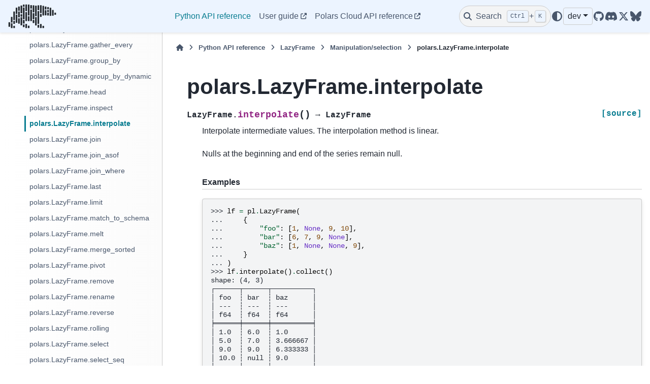

--- FILE ---
content_type: text/html; charset=utf-8
request_url: https://docs.pola.rs/api/python/dev/reference/lazyframe/api/polars.LazyFrame.interpolate.html
body_size: 19408
content:

<!DOCTYPE html>


<html lang="en" data-content_root="../../../" >

  <head>
    <meta charset="utf-8" />
    <meta name="viewport" content="width=device-width, initial-scale=1.0" /><meta name="viewport" content="width=device-width, initial-scale=1" />
    <link rel="icon" sizes="32x32" href="https://raw.githubusercontent.com/pola-rs/polars-static/master/icons/favicon-32x32.png" type="image/png">
    <link rel="apple-touch-icon" sizes="180x180" href="https://raw.githubusercontent.com/pola-rs/polars-static/master/icons/touchicon-180x180.png" type="image/png">
    <title>polars.LazyFrame.interpolate &#8212; Polars  documentation</title>
  
  
  
  <script data-cfasync="false">
    document.documentElement.dataset.mode = localStorage.getItem("mode") || "";
    document.documentElement.dataset.theme = localStorage.getItem("theme") || "";
  </script>
  <!-- 
    this give us a css class that will be invisible only if js is disabled 
  -->
  <noscript>
    <style>
      .pst-js-only { display: none !important; }

    </style>
  </noscript>
  
  <!-- Loaded before other Sphinx assets -->
  <link href="../../../_static/styles/theme.css?digest=26a4bc78f4c0ddb94549" rel="stylesheet" />
<link href="../../../_static/styles/pydata-sphinx-theme.css?digest=26a4bc78f4c0ddb94549" rel="stylesheet" />

    <link rel="stylesheet" type="text/css" href="../../../_static/pygments.css?v=8f2a1f02" />
    <link rel="stylesheet" type="text/css" href="../../../_static/copybutton.css?v=76b2166b" />
    <link rel="stylesheet" type="text/css" href="../../../_static/sphinx-design.min.css?v=95c83b7e" />
    <link rel="stylesheet" type="text/css" href="../../../_static/css/custom.css?v=db5ee452" />
  
  <!-- So that users can add custom icons -->
  <script src="../../../_static/scripts/fontawesome.js?digest=26a4bc78f4c0ddb94549"></script>
  <!-- Pre-loaded scripts that we'll load fully later -->
  <link rel="preload" as="script" href="../../../_static/scripts/bootstrap.js?digest=26a4bc78f4c0ddb94549" />
<link rel="preload" as="script" href="../../../_static/scripts/pydata-sphinx-theme.js?digest=26a4bc78f4c0ddb94549" />

    <script src="../../../_static/documentation_options.js?v=5929fcd5"></script>
    <script src="../../../_static/doctools.js?v=9bcbadda"></script>
    <script src="../../../_static/sphinx_highlight.js?v=dc90522c"></script>
    <script src="../../../_static/clipboard.min.js?v=a7894cd8"></script>
    <script src="../../../_static/copybutton.js?v=ccdb6887"></script>
    <script src="../../../_static/design-tabs.js?v=f930bc37"></script>
    <script>DOCUMENTATION_OPTIONS.pagename = 'reference/lazyframe/api/polars.LazyFrame.interpolate';</script>
    <script>
        DOCUMENTATION_OPTIONS.theme_version = '0.16.0';
        DOCUMENTATION_OPTIONS.theme_switcher_json_url = 'https://docs.pola.rs/api/python/dev/_static/version_switcher.json';
        DOCUMENTATION_OPTIONS.theme_switcher_version_match = 'dev';
        DOCUMENTATION_OPTIONS.show_version_warning_banner = false;
        </script>
    <script data-domain="docs.pola.rs,combined.pola.rs" defer="defer" src="https://plausible.io/js/script.js"></script>
    <link rel="index" title="Index" href="../../../genindex.html" />
    <link rel="search" title="Search" href="../../../search.html" />
    <link rel="next" title="polars.LazyFrame.join" href="polars.LazyFrame.join.html" />
    <link rel="prev" title="polars.LazyFrame.inspect" href="polars.LazyFrame.inspect.html" />
  <script async 
          src="https://widget.kapa.ai/kapa-widget.bundle.js"
          data-website-id="f17ed31e-d3a5-4970-b9a2-2b618b3675c5"
          data-project-name="Polars"
          data-project-color="#0075FF"
          data-project-logo="https://github.com/pola-rs/polars-static/blob/master/logos/polars_logo_blue_square_white_background.png?raw=true"
          data-modal-disclaimer="This is a custom LLM for Polars with access to all [documentation](https://docs.pola.rs) and the [API reference.](https://docs.pola.rs/api/python/stable/reference/index.html)."
	  data-modal-example-questions="How can I execute a SQL query against Polars DataFrames?,Can you help me figure out how to read a CSV file using Polars?">
                </script>

  </head>
  
  
  <body data-bs-spy="scroll" data-bs-target=".bd-toc-nav" data-offset="180" data-bs-root-margin="0px 0px -60%" data-default-mode="">

  
  
  <div id="pst-skip-link" class="skip-link d-print-none"><a href="#main-content">Skip to main content</a></div>
  
  <div id="pst-scroll-pixel-helper"></div>
  
  <button type="button" class="btn rounded-pill" id="pst-back-to-top">
    <i class="fa-solid fa-arrow-up"></i>Back to top</button>

  
  <dialog id="pst-search-dialog">
    
<form class="bd-search d-flex align-items-center"
      action="../../../search.html"
      method="get">
  <i class="fa-solid fa-magnifying-glass"></i>
  <input type="search"
         class="form-control"
         name="q"
         placeholder="Search the docs ..."
         aria-label="Search the docs ..."
         autocomplete="off"
         autocorrect="off"
         autocapitalize="off"
         spellcheck="false"/>
  <span class="search-button__kbd-shortcut"><kbd class="kbd-shortcut__modifier">Ctrl</kbd>+<kbd>K</kbd></span>
</form>
  </dialog>

  <div class="pst-async-banner-revealer d-none">
  <aside id="bd-header-version-warning" class="d-none d-print-none" aria-label="Version warning"></aside>
</div>

  
    <header class="bd-header navbar navbar-expand-lg bd-navbar d-print-none">
<div class="bd-header__inner bd-page-width">
  <button class="pst-navbar-icon sidebar-toggle primary-toggle" aria-label="Site navigation">
    <span class="fa-solid fa-bars"></span>
  </button>
  
  
  <div class="col-lg-3 navbar-header-items__start">
    
      <div class="navbar-item">

  
    
  

<a class="navbar-brand logo" href="../../../index.html">
  
  
  
  
  
    
    
      
    
    
    <img src="https://raw.githubusercontent.com/pola-rs/polars-static/master/logos/polars-logo-dark-medium.png" class="logo__image only-light" alt="Polars  documentation - Home"/>
    <img src="https://raw.githubusercontent.com/pola-rs/polars-static/master/logos/polars-logo-dimmed-medium.png" class="logo__image only-dark pst-js-only" alt="Polars  documentation - Home"/>
  
  
</a></div>
    
  </div>
  
  <div class="col-lg-9 navbar-header-items">
    
    <div class="me-auto navbar-header-items__center">
      
        <div class="navbar-item">
<nav>
  <ul class="bd-navbar-elements navbar-nav">
    
<li class="nav-item current active">
  <a class="nav-link nav-internal" href="../../index.html">
    Python API reference
  </a>
</li>


<li class="nav-item ">
  <a class="nav-link nav-external" href="https://docs.pola.rs/">
    User guide
  </a>
</li>


<li class="nav-item ">
  <a class="nav-link nav-external" href="https://docs.cloud.pola.rs/reference/index.html">
    Polars Cloud API reference
  </a>
</li>

  </ul>
</nav></div>
      
    </div>
    
    
    <div class="navbar-header-items__end">
      
        <div class="navbar-item navbar-persistent--container">
          

<button class="btn search-button-field search-button__button pst-js-only" title="Search" aria-label="Search" data-bs-placement="bottom" data-bs-toggle="tooltip">
 <i class="fa-solid fa-magnifying-glass"></i>
 <span class="search-button__default-text">Search</span>
 <span class="search-button__kbd-shortcut"><kbd class="kbd-shortcut__modifier">Ctrl</kbd>+<kbd class="kbd-shortcut__modifier">K</kbd></span>
</button>
        </div>
      
      
        <div class="navbar-item">

<button class="btn btn-sm nav-link pst-navbar-icon theme-switch-button pst-js-only" aria-label="Color mode" data-bs-title="Color mode"  data-bs-placement="bottom" data-bs-toggle="tooltip">
  <i class="theme-switch fa-solid fa-sun                fa-lg" data-mode="light" title="Light"></i>
  <i class="theme-switch fa-solid fa-moon               fa-lg" data-mode="dark"  title="Dark"></i>
  <i class="theme-switch fa-solid fa-circle-half-stroke fa-lg" data-mode="auto"  title="System Settings"></i>
</button></div>
      
        <div class="navbar-item">
<div class="version-switcher__container dropdown pst-js-only">
  <button id="pst-version-switcher-button-2"
    type="button"
    class="version-switcher__button btn btn-sm dropdown-toggle"
    data-bs-toggle="dropdown"
    aria-haspopup="listbox"
    aria-controls="pst-version-switcher-list-2"
    aria-label="Version switcher list"
  >
    Choose version  <!-- this text may get changed later by javascript -->
    <span class="caret"></span>
  </button>
  <div id="pst-version-switcher-list-2"
    class="version-switcher__menu dropdown-menu list-group-flush py-0"
    role="listbox" aria-labelledby="pst-version-switcher-button-2">
    <!-- dropdown will be populated by javascript on page load -->
  </div>
</div></div>
      
        <div class="navbar-item"><ul class="navbar-icon-links"
    aria-label="Icon Links">
        <li class="nav-item">
          
          
          
          
          
          
          
          
          <a href="https://github.com/pola-rs/polars" title="GitHub" class="nav-link pst-navbar-icon" rel="noopener" target="_blank" data-bs-toggle="tooltip" data-bs-placement="bottom"><i class="fa-brands fa-github fa-lg" aria-hidden="true"></i>
            <span class="sr-only">GitHub</span></a>
        </li>
        <li class="nav-item">
          
          
          
          
          
          
          
          
          <a href="https://discord.gg/4UfP5cfBE7" title="Discord" class="nav-link pst-navbar-icon" rel="noopener" target="_blank" data-bs-toggle="tooltip" data-bs-placement="bottom"><i class="fa-brands fa-discord fa-lg" aria-hidden="true"></i>
            <span class="sr-only">Discord</span></a>
        </li>
        <li class="nav-item">
          
          
          
          
          
          
          
          
          <a href="https://x.com/datapolars" title="X/Twitter" class="nav-link pst-navbar-icon" rel="noopener" target="_blank" data-bs-toggle="tooltip" data-bs-placement="bottom"><i class="fa-brands fa-x-twitter fa-lg" aria-hidden="true"></i>
            <span class="sr-only">X/Twitter</span></a>
        </li>
        <li class="nav-item">
          
          
          
          
          
          
          
          
          <a href="https://bsky.app/profile/pola.rs" title="Bluesky" class="nav-link pst-navbar-icon" rel="noopener" target="_blank" data-bs-toggle="tooltip" data-bs-placement="bottom"><i class="fa-brands fa-bluesky fa-lg" aria-hidden="true"></i>
            <span class="sr-only">Bluesky</span></a>
        </li>
</ul></div>
      
    </div>
    
  </div>
  
  
    <div class="navbar-persistent--mobile">

<button class="btn search-button-field search-button__button pst-js-only" title="Search" aria-label="Search" data-bs-placement="bottom" data-bs-toggle="tooltip">
 <i class="fa-solid fa-magnifying-glass"></i>
 <span class="search-button__default-text">Search</span>
 <span class="search-button__kbd-shortcut"><kbd class="kbd-shortcut__modifier">Ctrl</kbd>+<kbd class="kbd-shortcut__modifier">K</kbd></span>
</button>
    </div>
  

  
    <button class="pst-navbar-icon sidebar-toggle secondary-toggle" aria-label="On this page">
      <span class="fa-solid fa-outdent"></span>
    </button>
  
</div>

    </header>
  

  <div class="bd-container">
    <div class="bd-container__inner bd-page-width">
      
      
      
      <dialog id="pst-primary-sidebar-modal"></dialog>
      <div id="pst-primary-sidebar" class="bd-sidebar-primary bd-sidebar">
        

  
  <div class="sidebar-header-items sidebar-primary__section">
    
    
      <div class="sidebar-header-items__center">
        
          
          
            <div class="navbar-item">
<nav>
  <ul class="bd-navbar-elements navbar-nav">
    
<li class="nav-item current active">
  <a class="nav-link nav-internal" href="../../index.html">
    Python API reference
  </a>
</li>


<li class="nav-item ">
  <a class="nav-link nav-external" href="https://docs.pola.rs/">
    User guide
  </a>
</li>


<li class="nav-item ">
  <a class="nav-link nav-external" href="https://docs.cloud.pola.rs/reference/index.html">
    Polars Cloud API reference
  </a>
</li>

  </ul>
</nav></div>
          
        
      </div>
    
    
    
      <div class="sidebar-header-items__end">
        
          <div class="navbar-item">

<button class="btn btn-sm nav-link pst-navbar-icon theme-switch-button pst-js-only" aria-label="Color mode" data-bs-title="Color mode"  data-bs-placement="bottom" data-bs-toggle="tooltip">
  <i class="theme-switch fa-solid fa-sun                fa-lg" data-mode="light" title="Light"></i>
  <i class="theme-switch fa-solid fa-moon               fa-lg" data-mode="dark"  title="Dark"></i>
  <i class="theme-switch fa-solid fa-circle-half-stroke fa-lg" data-mode="auto"  title="System Settings"></i>
</button></div>
        
          <div class="navbar-item">
<div class="version-switcher__container dropdown pst-js-only">
  <button id="pst-version-switcher-button-3"
    type="button"
    class="version-switcher__button btn btn-sm dropdown-toggle"
    data-bs-toggle="dropdown"
    aria-haspopup="listbox"
    aria-controls="pst-version-switcher-list-3"
    aria-label="Version switcher list"
  >
    Choose version  <!-- this text may get changed later by javascript -->
    <span class="caret"></span>
  </button>
  <div id="pst-version-switcher-list-3"
    class="version-switcher__menu dropdown-menu list-group-flush py-0"
    role="listbox" aria-labelledby="pst-version-switcher-button-3">
    <!-- dropdown will be populated by javascript on page load -->
  </div>
</div></div>
        
          <div class="navbar-item"><ul class="navbar-icon-links"
    aria-label="Icon Links">
        <li class="nav-item">
          
          
          
          
          
          
          
          
          <a href="https://github.com/pola-rs/polars" title="GitHub" class="nav-link pst-navbar-icon" rel="noopener" target="_blank" data-bs-toggle="tooltip" data-bs-placement="bottom"><i class="fa-brands fa-github fa-lg" aria-hidden="true"></i>
            <span class="sr-only">GitHub</span></a>
        </li>
        <li class="nav-item">
          
          
          
          
          
          
          
          
          <a href="https://discord.gg/4UfP5cfBE7" title="Discord" class="nav-link pst-navbar-icon" rel="noopener" target="_blank" data-bs-toggle="tooltip" data-bs-placement="bottom"><i class="fa-brands fa-discord fa-lg" aria-hidden="true"></i>
            <span class="sr-only">Discord</span></a>
        </li>
        <li class="nav-item">
          
          
          
          
          
          
          
          
          <a href="https://x.com/datapolars" title="X/Twitter" class="nav-link pst-navbar-icon" rel="noopener" target="_blank" data-bs-toggle="tooltip" data-bs-placement="bottom"><i class="fa-brands fa-x-twitter fa-lg" aria-hidden="true"></i>
            <span class="sr-only">X/Twitter</span></a>
        </li>
        <li class="nav-item">
          
          
          
          
          
          
          
          
          <a href="https://bsky.app/profile/pola.rs" title="Bluesky" class="nav-link pst-navbar-icon" rel="noopener" target="_blank" data-bs-toggle="tooltip" data-bs-placement="bottom"><i class="fa-brands fa-bluesky fa-lg" aria-hidden="true"></i>
            <span class="sr-only">Bluesky</span></a>
        </li>
</ul></div>
        
      </div>
    
  </div>
  
    <div class="sidebar-primary-items__start sidebar-primary__section">
        <div class="sidebar-primary-item">
<nav class="bd-docs-nav bd-links"
     aria-label="Section Navigation">
  <p class="bd-links__title" role="heading" aria-level="1">Section Navigation</p>
  <div class="bd-toc-item navbar-nav"><ul class="nav bd-sidenav">
<li class="toctree-l1 has-children"><a class="reference internal" href="../../dataframe/index.html">DataFrame</a><details><summary><span class="toctree-toggle" role="presentation"><i class="fa-solid fa-chevron-down"></i></span></summary><ul>
<li class="toctree-l2 has-children"><a class="reference internal" href="../../dataframe/aggregation.html">Aggregation</a><details><summary><span class="toctree-toggle" role="presentation"><i class="fa-solid fa-chevron-down"></i></span></summary><ul>
<li class="toctree-l3"><a class="reference internal" href="../../dataframe/api/polars.DataFrame.count.html">polars.DataFrame.count</a></li>
<li class="toctree-l3"><a class="reference internal" href="../../dataframe/api/polars.DataFrame.max.html">polars.DataFrame.max</a></li>
<li class="toctree-l3"><a class="reference internal" href="../../dataframe/api/polars.DataFrame.max_horizontal.html">polars.DataFrame.max_horizontal</a></li>
<li class="toctree-l3"><a class="reference internal" href="../../dataframe/api/polars.DataFrame.mean.html">polars.DataFrame.mean</a></li>
<li class="toctree-l3"><a class="reference internal" href="../../dataframe/api/polars.DataFrame.mean_horizontal.html">polars.DataFrame.mean_horizontal</a></li>
<li class="toctree-l3"><a class="reference internal" href="../../dataframe/api/polars.DataFrame.median.html">polars.DataFrame.median</a></li>
<li class="toctree-l3"><a class="reference internal" href="../../dataframe/api/polars.DataFrame.min.html">polars.DataFrame.min</a></li>
<li class="toctree-l3"><a class="reference internal" href="../../dataframe/api/polars.DataFrame.min_horizontal.html">polars.DataFrame.min_horizontal</a></li>
<li class="toctree-l3"><a class="reference internal" href="../../dataframe/api/polars.DataFrame.product.html">polars.DataFrame.product</a></li>
<li class="toctree-l3"><a class="reference internal" href="../../dataframe/api/polars.DataFrame.quantile.html">polars.DataFrame.quantile</a></li>
<li class="toctree-l3"><a class="reference internal" href="../../dataframe/api/polars.DataFrame.std.html">polars.DataFrame.std</a></li>
<li class="toctree-l3"><a class="reference internal" href="../../dataframe/api/polars.DataFrame.sum.html">polars.DataFrame.sum</a></li>
<li class="toctree-l3"><a class="reference internal" href="../../dataframe/api/polars.DataFrame.sum_horizontal.html">polars.DataFrame.sum_horizontal</a></li>
<li class="toctree-l3"><a class="reference internal" href="../../dataframe/api/polars.DataFrame.var.html">polars.DataFrame.var</a></li>
</ul>
</details></li>
<li class="toctree-l2 has-children"><a class="reference internal" href="../../dataframe/attributes.html">Attributes</a><details><summary><span class="toctree-toggle" role="presentation"><i class="fa-solid fa-chevron-down"></i></span></summary><ul>
<li class="toctree-l3"><a class="reference internal" href="../../dataframe/api/polars.DataFrame.columns.html">polars.DataFrame.columns</a></li>
<li class="toctree-l3"><a class="reference internal" href="../../dataframe/api/polars.DataFrame.dtypes.html">polars.DataFrame.dtypes</a></li>
<li class="toctree-l3"><a class="reference internal" href="../../dataframe/api/polars.DataFrame.flags.html">polars.DataFrame.flags</a></li>
<li class="toctree-l3"><a class="reference internal" href="../../dataframe/api/polars.DataFrame.height.html">polars.DataFrame.height</a></li>
<li class="toctree-l3"><a class="reference internal" href="../../dataframe/api/polars.DataFrame.schema.html">polars.DataFrame.schema</a></li>
<li class="toctree-l3"><a class="reference internal" href="../../dataframe/api/polars.DataFrame.shape.html">polars.DataFrame.shape</a></li>
<li class="toctree-l3"><a class="reference internal" href="../../dataframe/api/polars.DataFrame.width.html">polars.DataFrame.width</a></li>
</ul>
</details></li>
<li class="toctree-l2 has-children"><a class="reference internal" href="../../dataframe/computation.html">Computation</a><details><summary><span class="toctree-toggle" role="presentation"><i class="fa-solid fa-chevron-down"></i></span></summary><ul>
<li class="toctree-l3"><a class="reference internal" href="../../dataframe/api/polars.DataFrame.fold.html">polars.DataFrame.fold</a></li>
<li class="toctree-l3"><a class="reference internal" href="../../dataframe/api/polars.DataFrame.hash_rows.html">polars.DataFrame.hash_rows</a></li>
</ul>
</details></li>
<li class="toctree-l2 has-children"><a class="reference internal" href="../../dataframe/descriptive.html">Descriptive</a><details><summary><span class="toctree-toggle" role="presentation"><i class="fa-solid fa-chevron-down"></i></span></summary><ul>
<li class="toctree-l3"><a class="reference internal" href="../../dataframe/api/polars.DataFrame.approx_n_unique.html">polars.DataFrame.approx_n_unique</a></li>
<li class="toctree-l3"><a class="reference internal" href="../../dataframe/api/polars.DataFrame.describe.html">polars.DataFrame.describe</a></li>
<li class="toctree-l3"><a class="reference internal" href="../../dataframe/api/polars.DataFrame.estimated_size.html">polars.DataFrame.estimated_size</a></li>
<li class="toctree-l3"><a class="reference internal" href="../../dataframe/api/polars.DataFrame.glimpse.html">polars.DataFrame.glimpse</a></li>
<li class="toctree-l3"><a class="reference internal" href="../../dataframe/api/polars.DataFrame.is_duplicated.html">polars.DataFrame.is_duplicated</a></li>
<li class="toctree-l3"><a class="reference internal" href="../../dataframe/api/polars.DataFrame.is_empty.html">polars.DataFrame.is_empty</a></li>
<li class="toctree-l3"><a class="reference internal" href="../../dataframe/api/polars.DataFrame.is_unique.html">polars.DataFrame.is_unique</a></li>
<li class="toctree-l3"><a class="reference internal" href="../../dataframe/api/polars.DataFrame.n_chunks.html">polars.DataFrame.n_chunks</a></li>
<li class="toctree-l3"><a class="reference internal" href="../../dataframe/api/polars.DataFrame.n_unique.html">polars.DataFrame.n_unique</a></li>
<li class="toctree-l3"><a class="reference internal" href="../../dataframe/api/polars.DataFrame.null_count.html">polars.DataFrame.null_count</a></li>
<li class="toctree-l3"><a class="reference internal" href="../../dataframe/api/polars.DataFrame.show.html">polars.DataFrame.show</a></li>
</ul>
</details></li>
<li class="toctree-l2 has-children"><a class="reference internal" href="../../dataframe/export.html">Export</a><details><summary><span class="toctree-toggle" role="presentation"><i class="fa-solid fa-chevron-down"></i></span></summary><ul>
<li class="toctree-l3"><a class="reference internal" href="../../dataframe/api/polars.DataFrame.__array__.html">polars.DataFrame.__array__</a></li>
<li class="toctree-l3"><a class="reference internal" href="../../dataframe/api/polars.DataFrame.__arrow_c_stream__.html">polars.DataFrame.__arrow_c_stream__</a></li>
<li class="toctree-l3"><a class="reference internal" href="../../dataframe/api/polars.DataFrame.__dataframe__.html">polars.DataFrame.__dataframe__</a></li>
<li class="toctree-l3"><a class="reference internal" href="../../dataframe/api/polars.DataFrame.to_arrow.html">polars.DataFrame.to_arrow</a></li>
<li class="toctree-l3"><a class="reference internal" href="../../dataframe/api/polars.DataFrame.to_dict.html">polars.DataFrame.to_dict</a></li>
<li class="toctree-l3"><a class="reference internal" href="../../dataframe/api/polars.DataFrame.to_dicts.html">polars.DataFrame.to_dicts</a></li>
<li class="toctree-l3"><a class="reference internal" href="../../dataframe/api/polars.DataFrame.to_init_repr.html">polars.DataFrame.to_init_repr</a></li>
<li class="toctree-l3"><a class="reference internal" href="../../dataframe/api/polars.DataFrame.to_jax.html">polars.DataFrame.to_jax</a></li>
<li class="toctree-l3"><a class="reference internal" href="../../dataframe/api/polars.DataFrame.to_numpy.html">polars.DataFrame.to_numpy</a></li>
<li class="toctree-l3"><a class="reference internal" href="../../dataframe/api/polars.DataFrame.to_pandas.html">polars.DataFrame.to_pandas</a></li>
<li class="toctree-l3"><a class="reference internal" href="../../dataframe/api/polars.DataFrame.to_struct.html">polars.DataFrame.to_struct</a></li>
<li class="toctree-l3"><a class="reference internal" href="../../dataframe/api/polars.DataFrame.to_torch.html">polars.DataFrame.to_torch</a></li>
</ul>
</details></li>
<li class="toctree-l2 has-children"><a class="reference internal" href="../../dataframe/group_by.html">GroupBy</a><details><summary><span class="toctree-toggle" role="presentation"><i class="fa-solid fa-chevron-down"></i></span></summary><ul>
<li class="toctree-l3"><a class="reference internal" href="../../dataframe/api/polars.dataframe.group_by.GroupBy.__iter__.html">polars.dataframe.group_by.GroupBy.__iter__</a></li>
<li class="toctree-l3"><a class="reference internal" href="../../dataframe/api/polars.dataframe.group_by.GroupBy.agg.html">polars.dataframe.group_by.GroupBy.agg</a></li>
<li class="toctree-l3"><a class="reference internal" href="../../dataframe/api/polars.dataframe.group_by.GroupBy.all.html">polars.dataframe.group_by.GroupBy.all</a></li>
<li class="toctree-l3"><a class="reference internal" href="../../dataframe/api/polars.dataframe.group_by.GroupBy.count.html">polars.dataframe.group_by.GroupBy.count</a></li>
<li class="toctree-l3"><a class="reference internal" href="../../dataframe/api/polars.dataframe.group_by.GroupBy.first.html">polars.dataframe.group_by.GroupBy.first</a></li>
<li class="toctree-l3"><a class="reference internal" href="../../dataframe/api/polars.dataframe.group_by.GroupBy.having.html">polars.dataframe.group_by.GroupBy.having</a></li>
<li class="toctree-l3"><a class="reference internal" href="../../dataframe/api/polars.dataframe.group_by.GroupBy.head.html">polars.dataframe.group_by.GroupBy.head</a></li>
<li class="toctree-l3"><a class="reference internal" href="../../dataframe/api/polars.dataframe.group_by.GroupBy.last.html">polars.dataframe.group_by.GroupBy.last</a></li>
<li class="toctree-l3"><a class="reference internal" href="../../dataframe/api/polars.dataframe.group_by.GroupBy.len.html">polars.dataframe.group_by.GroupBy.len</a></li>
<li class="toctree-l3"><a class="reference internal" href="../../dataframe/api/polars.dataframe.group_by.GroupBy.map_groups.html">polars.dataframe.group_by.GroupBy.map_groups</a></li>
<li class="toctree-l3"><a class="reference internal" href="../../dataframe/api/polars.dataframe.group_by.GroupBy.max.html">polars.dataframe.group_by.GroupBy.max</a></li>
<li class="toctree-l3"><a class="reference internal" href="../../dataframe/api/polars.dataframe.group_by.GroupBy.mean.html">polars.dataframe.group_by.GroupBy.mean</a></li>
<li class="toctree-l3"><a class="reference internal" href="../../dataframe/api/polars.dataframe.group_by.GroupBy.median.html">polars.dataframe.group_by.GroupBy.median</a></li>
<li class="toctree-l3"><a class="reference internal" href="../../dataframe/api/polars.dataframe.group_by.GroupBy.min.html">polars.dataframe.group_by.GroupBy.min</a></li>
<li class="toctree-l3"><a class="reference internal" href="../../dataframe/api/polars.dataframe.group_by.GroupBy.n_unique.html">polars.dataframe.group_by.GroupBy.n_unique</a></li>
<li class="toctree-l3"><a class="reference internal" href="../../dataframe/api/polars.dataframe.group_by.GroupBy.quantile.html">polars.dataframe.group_by.GroupBy.quantile</a></li>
<li class="toctree-l3"><a class="reference internal" href="../../dataframe/api/polars.dataframe.group_by.GroupBy.sum.html">polars.dataframe.group_by.GroupBy.sum</a></li>
<li class="toctree-l3"><a class="reference internal" href="../../dataframe/api/polars.dataframe.group_by.GroupBy.tail.html">polars.dataframe.group_by.GroupBy.tail</a></li>
</ul>
</details></li>
<li class="toctree-l2 has-children"><a class="reference internal" href="../../dataframe/modify_select.html">Manipulation/selection</a><details><summary><span class="toctree-toggle" role="presentation"><i class="fa-solid fa-chevron-down"></i></span></summary><ul>
<li class="toctree-l3"><a class="reference internal" href="../../dataframe/api/polars.DataFrame.__getitem__.html">polars.DataFrame.__getitem__</a></li>
<li class="toctree-l3"><a class="reference internal" href="../../dataframe/api/polars.DataFrame.__setitem__.html">polars.DataFrame.__setitem__</a></li>
<li class="toctree-l3"><a class="reference internal" href="../../dataframe/api/polars.DataFrame.bottom_k.html">polars.DataFrame.bottom_k</a></li>
<li class="toctree-l3"><a class="reference internal" href="../../dataframe/api/polars.DataFrame.cast.html">polars.DataFrame.cast</a></li>
<li class="toctree-l3"><a class="reference internal" href="../../dataframe/api/polars.DataFrame.clear.html">polars.DataFrame.clear</a></li>
<li class="toctree-l3"><a class="reference internal" href="../../dataframe/api/polars.DataFrame.clone.html">polars.DataFrame.clone</a></li>
<li class="toctree-l3"><a class="reference internal" href="../../dataframe/api/polars.DataFrame.drop.html">polars.DataFrame.drop</a></li>
<li class="toctree-l3"><a class="reference internal" href="../../dataframe/api/polars.DataFrame.drop_in_place.html">polars.DataFrame.drop_in_place</a></li>
<li class="toctree-l3"><a class="reference internal" href="../../dataframe/api/polars.DataFrame.drop_nans.html">polars.DataFrame.drop_nans</a></li>
<li class="toctree-l3"><a class="reference internal" href="../../dataframe/api/polars.DataFrame.drop_nulls.html">polars.DataFrame.drop_nulls</a></li>
<li class="toctree-l3"><a class="reference internal" href="../../dataframe/api/polars.DataFrame.explode.html">polars.DataFrame.explode</a></li>
<li class="toctree-l3"><a class="reference internal" href="../../dataframe/api/polars.DataFrame.extend.html">polars.DataFrame.extend</a></li>
<li class="toctree-l3"><a class="reference internal" href="../../dataframe/api/polars.DataFrame.fill_nan.html">polars.DataFrame.fill_nan</a></li>
<li class="toctree-l3"><a class="reference internal" href="../../dataframe/api/polars.DataFrame.fill_null.html">polars.DataFrame.fill_null</a></li>
<li class="toctree-l3"><a class="reference internal" href="../../dataframe/api/polars.DataFrame.filter.html">polars.DataFrame.filter</a></li>
<li class="toctree-l3"><a class="reference internal" href="../../dataframe/api/polars.DataFrame.gather_every.html">polars.DataFrame.gather_every</a></li>
<li class="toctree-l3"><a class="reference internal" href="../../dataframe/api/polars.DataFrame.get_column.html">polars.DataFrame.get_column</a></li>
<li class="toctree-l3"><a class="reference internal" href="../../dataframe/api/polars.DataFrame.get_column_index.html">polars.DataFrame.get_column_index</a></li>
<li class="toctree-l3"><a class="reference internal" href="../../dataframe/api/polars.DataFrame.get_columns.html">polars.DataFrame.get_columns</a></li>
<li class="toctree-l3"><a class="reference internal" href="../../dataframe/api/polars.DataFrame.group_by.html">polars.DataFrame.group_by</a></li>
<li class="toctree-l3"><a class="reference internal" href="../../dataframe/api/polars.DataFrame.group_by_dynamic.html">polars.DataFrame.group_by_dynamic</a></li>
<li class="toctree-l3"><a class="reference internal" href="../../dataframe/api/polars.DataFrame.head.html">polars.DataFrame.head</a></li>
<li class="toctree-l3"><a class="reference internal" href="../../dataframe/api/polars.DataFrame.hstack.html">polars.DataFrame.hstack</a></li>
<li class="toctree-l3"><a class="reference internal" href="../../dataframe/api/polars.DataFrame.insert_column.html">polars.DataFrame.insert_column</a></li>
<li class="toctree-l3"><a class="reference internal" href="../../dataframe/api/polars.DataFrame.interpolate.html">polars.DataFrame.interpolate</a></li>
<li class="toctree-l3"><a class="reference internal" href="../../dataframe/api/polars.DataFrame.item.html">polars.DataFrame.item</a></li>
<li class="toctree-l3"><a class="reference internal" href="../../dataframe/api/polars.DataFrame.iter_columns.html">polars.DataFrame.iter_columns</a></li>
<li class="toctree-l3"><a class="reference internal" href="../../dataframe/api/polars.DataFrame.iter_rows.html">polars.DataFrame.iter_rows</a></li>
<li class="toctree-l3"><a class="reference internal" href="../../dataframe/api/polars.DataFrame.iter_slices.html">polars.DataFrame.iter_slices</a></li>
<li class="toctree-l3"><a class="reference internal" href="../../dataframe/api/polars.DataFrame.join.html">polars.DataFrame.join</a></li>
<li class="toctree-l3"><a class="reference internal" href="../../dataframe/api/polars.DataFrame.join_asof.html">polars.DataFrame.join_asof</a></li>
<li class="toctree-l3"><a class="reference internal" href="../../dataframe/api/polars.DataFrame.join_where.html">polars.DataFrame.join_where</a></li>
<li class="toctree-l3"><a class="reference internal" href="../../dataframe/api/polars.DataFrame.limit.html">polars.DataFrame.limit</a></li>
<li class="toctree-l3"><a class="reference internal" href="../../dataframe/api/polars.DataFrame.match_to_schema.html">polars.DataFrame.match_to_schema</a></li>
<li class="toctree-l3"><a class="reference internal" href="../../dataframe/api/polars.DataFrame.melt.html">polars.DataFrame.melt</a></li>
<li class="toctree-l3"><a class="reference internal" href="../../dataframe/api/polars.DataFrame.merge_sorted.html">polars.DataFrame.merge_sorted</a></li>
<li class="toctree-l3"><a class="reference internal" href="../../dataframe/api/polars.DataFrame.partition_by.html">polars.DataFrame.partition_by</a></li>
<li class="toctree-l3"><a class="reference internal" href="../../dataframe/api/polars.DataFrame.pipe.html">polars.DataFrame.pipe</a></li>
<li class="toctree-l3"><a class="reference internal" href="../../dataframe/api/polars.DataFrame.pivot.html">polars.DataFrame.pivot</a></li>
<li class="toctree-l3"><a class="reference internal" href="../../dataframe/api/polars.DataFrame.rechunk.html">polars.DataFrame.rechunk</a></li>
<li class="toctree-l3"><a class="reference internal" href="../../dataframe/api/polars.DataFrame.remove.html">polars.DataFrame.remove</a></li>
<li class="toctree-l3"><a class="reference internal" href="../../dataframe/api/polars.DataFrame.rename.html">polars.DataFrame.rename</a></li>
<li class="toctree-l3"><a class="reference internal" href="../../dataframe/api/polars.DataFrame.replace_column.html">polars.DataFrame.replace_column</a></li>
<li class="toctree-l3"><a class="reference internal" href="../../dataframe/api/polars.DataFrame.reverse.html">polars.DataFrame.reverse</a></li>
<li class="toctree-l3"><a class="reference internal" href="../../dataframe/api/polars.DataFrame.rolling.html">polars.DataFrame.rolling</a></li>
<li class="toctree-l3"><a class="reference internal" href="../../dataframe/api/polars.DataFrame.row.html">polars.DataFrame.row</a></li>
<li class="toctree-l3"><a class="reference internal" href="../../dataframe/api/polars.DataFrame.rows.html">polars.DataFrame.rows</a></li>
<li class="toctree-l3"><a class="reference internal" href="../../dataframe/api/polars.DataFrame.rows_by_key.html">polars.DataFrame.rows_by_key</a></li>
<li class="toctree-l3"><a class="reference internal" href="../../dataframe/api/polars.DataFrame.sample.html">polars.DataFrame.sample</a></li>
<li class="toctree-l3"><a class="reference internal" href="../../dataframe/api/polars.DataFrame.select.html">polars.DataFrame.select</a></li>
<li class="toctree-l3"><a class="reference internal" href="../../dataframe/api/polars.DataFrame.select_seq.html">polars.DataFrame.select_seq</a></li>
<li class="toctree-l3"><a class="reference internal" href="../../dataframe/api/polars.DataFrame.set_sorted.html">polars.DataFrame.set_sorted</a></li>
<li class="toctree-l3"><a class="reference internal" href="../../dataframe/api/polars.DataFrame.shift.html">polars.DataFrame.shift</a></li>
<li class="toctree-l3"><a class="reference internal" href="../../dataframe/api/polars.DataFrame.shrink_to_fit.html">polars.DataFrame.shrink_to_fit</a></li>
<li class="toctree-l3"><a class="reference internal" href="../../dataframe/api/polars.DataFrame.slice.html">polars.DataFrame.slice</a></li>
<li class="toctree-l3"><a class="reference internal" href="../../dataframe/api/polars.DataFrame.sort.html">polars.DataFrame.sort</a></li>
<li class="toctree-l3"><a class="reference internal" href="../../dataframe/api/polars.DataFrame.sql.html">polars.DataFrame.sql</a></li>
<li class="toctree-l3"><a class="reference internal" href="../../dataframe/api/polars.DataFrame.tail.html">polars.DataFrame.tail</a></li>
<li class="toctree-l3"><a class="reference internal" href="../../dataframe/api/polars.DataFrame.to_dummies.html">polars.DataFrame.to_dummies</a></li>
<li class="toctree-l3"><a class="reference internal" href="../../dataframe/api/polars.DataFrame.to_series.html">polars.DataFrame.to_series</a></li>
<li class="toctree-l3"><a class="reference internal" href="../../dataframe/api/polars.DataFrame.top_k.html">polars.DataFrame.top_k</a></li>
<li class="toctree-l3"><a class="reference internal" href="../../dataframe/api/polars.DataFrame.transpose.html">polars.DataFrame.transpose</a></li>
<li class="toctree-l3"><a class="reference internal" href="../../dataframe/api/polars.DataFrame.unique.html">polars.DataFrame.unique</a></li>
<li class="toctree-l3"><a class="reference internal" href="../../dataframe/api/polars.DataFrame.unnest.html">polars.DataFrame.unnest</a></li>
<li class="toctree-l3"><a class="reference internal" href="../../dataframe/api/polars.DataFrame.unpivot.html">polars.DataFrame.unpivot</a></li>
<li class="toctree-l3"><a class="reference internal" href="../../dataframe/api/polars.DataFrame.unstack.html">polars.DataFrame.unstack</a></li>
<li class="toctree-l3"><a class="reference internal" href="../../dataframe/api/polars.DataFrame.update.html">polars.DataFrame.update</a></li>
<li class="toctree-l3"><a class="reference internal" href="../../dataframe/api/polars.DataFrame.upsample.html">polars.DataFrame.upsample</a></li>
<li class="toctree-l3"><a class="reference internal" href="../../dataframe/api/polars.DataFrame.vstack.html">polars.DataFrame.vstack</a></li>
<li class="toctree-l3"><a class="reference internal" href="../../dataframe/api/polars.DataFrame.with_columns.html">polars.DataFrame.with_columns</a></li>
<li class="toctree-l3"><a class="reference internal" href="../../dataframe/api/polars.DataFrame.with_columns_seq.html">polars.DataFrame.with_columns_seq</a></li>
<li class="toctree-l3"><a class="reference internal" href="../../dataframe/api/polars.DataFrame.with_row_count.html">polars.DataFrame.with_row_count</a></li>
<li class="toctree-l3"><a class="reference internal" href="../../dataframe/api/polars.DataFrame.with_row_index.html">polars.DataFrame.with_row_index</a></li>
</ul>
</details></li>
<li class="toctree-l2 has-children"><a class="reference internal" href="../../dataframe/miscellaneous.html">Miscellaneous</a><details><summary><span class="toctree-toggle" role="presentation"><i class="fa-solid fa-chevron-down"></i></span></summary><ul>
<li class="toctree-l3"><a class="reference internal" href="../../dataframe/api/polars.DataFrame.collect_schema.html">polars.DataFrame.collect_schema</a></li>
<li class="toctree-l3"><a class="reference internal" href="../../dataframe/api/polars.DataFrame.corr.html">polars.DataFrame.corr</a></li>
<li class="toctree-l3"><a class="reference internal" href="../../dataframe/api/polars.DataFrame.equals.html">polars.DataFrame.equals</a></li>
<li class="toctree-l3"><a class="reference internal" href="../../dataframe/api/polars.DataFrame.lazy.html">polars.DataFrame.lazy</a></li>
<li class="toctree-l3"><a class="reference internal" href="../../dataframe/api/polars.DataFrame.map_columns.html">polars.DataFrame.map_columns</a></li>
<li class="toctree-l3"><a class="reference internal" href="../../dataframe/api/polars.DataFrame.map_rows.html">polars.DataFrame.map_rows</a></li>
<li class="toctree-l3"><a class="reference internal" href="../../dataframe/api/polars.DataFrame.deserialize.html">polars.DataFrame.deserialize</a></li>
<li class="toctree-l3"><a class="reference internal" href="../../dataframe/api/polars.DataFrame.serialize.html">polars.DataFrame.serialize</a></li>
</ul>
</details></li>
<li class="toctree-l2"><a class="reference internal" href="../../dataframe/plot.html">Plot</a></li>
<li class="toctree-l2"><a class="reference internal" href="../../dataframe/style.html">Style</a></li>
</ul>
</details></li>
</ul>
<ul class="current nav bd-sidenav">
<li class="toctree-l1 current active has-children"><a class="reference internal" href="../index.html">LazyFrame</a><details open="open"><summary><span class="toctree-toggle" role="presentation"><i class="fa-solid fa-chevron-down"></i></span></summary><ul class="current">
<li class="toctree-l2 has-children"><a class="reference internal" href="../aggregation.html">Aggregation</a><details><summary><span class="toctree-toggle" role="presentation"><i class="fa-solid fa-chevron-down"></i></span></summary><ul>
<li class="toctree-l3"><a class="reference internal" href="polars.LazyFrame.count.html">polars.LazyFrame.count</a></li>
<li class="toctree-l3"><a class="reference internal" href="polars.LazyFrame.max.html">polars.LazyFrame.max</a></li>
<li class="toctree-l3"><a class="reference internal" href="polars.LazyFrame.mean.html">polars.LazyFrame.mean</a></li>
<li class="toctree-l3"><a class="reference internal" href="polars.LazyFrame.median.html">polars.LazyFrame.median</a></li>
<li class="toctree-l3"><a class="reference internal" href="polars.LazyFrame.min.html">polars.LazyFrame.min</a></li>
<li class="toctree-l3"><a class="reference internal" href="polars.LazyFrame.null_count.html">polars.LazyFrame.null_count</a></li>
<li class="toctree-l3"><a class="reference internal" href="polars.LazyFrame.quantile.html">polars.LazyFrame.quantile</a></li>
<li class="toctree-l3"><a class="reference internal" href="polars.LazyFrame.std.html">polars.LazyFrame.std</a></li>
<li class="toctree-l3"><a class="reference internal" href="polars.LazyFrame.sum.html">polars.LazyFrame.sum</a></li>
<li class="toctree-l3"><a class="reference internal" href="polars.LazyFrame.var.html">polars.LazyFrame.var</a></li>
</ul>
</details></li>
<li class="toctree-l2 has-children"><a class="reference internal" href="../attributes.html">Attributes</a><details><summary><span class="toctree-toggle" role="presentation"><i class="fa-solid fa-chevron-down"></i></span></summary><ul>
<li class="toctree-l3"><a class="reference internal" href="polars.LazyFrame.columns.html">polars.LazyFrame.columns</a></li>
<li class="toctree-l3"><a class="reference internal" href="polars.LazyFrame.dtypes.html">polars.LazyFrame.dtypes</a></li>
<li class="toctree-l3"><a class="reference internal" href="polars.LazyFrame.schema.html">polars.LazyFrame.schema</a></li>
<li class="toctree-l3"><a class="reference internal" href="polars.LazyFrame.width.html">polars.LazyFrame.width</a></li>
</ul>
</details></li>
<li class="toctree-l2 has-children"><a class="reference internal" href="../descriptive.html">Descriptive</a><details><summary><span class="toctree-toggle" role="presentation"><i class="fa-solid fa-chevron-down"></i></span></summary><ul>
<li class="toctree-l3"><a class="reference internal" href="polars.LazyFrame.describe.html">polars.LazyFrame.describe</a></li>
<li class="toctree-l3"><a class="reference internal" href="polars.LazyFrame.explain.html">polars.LazyFrame.explain</a></li>
<li class="toctree-l3"><a class="reference internal" href="polars.LazyFrame.show_graph.html">polars.LazyFrame.show_graph</a></li>
<li class="toctree-l3"><a class="reference internal" href="polars.LazyFrame.show.html">polars.LazyFrame.show</a></li>
</ul>
</details></li>
<li class="toctree-l2 has-children"><a class="reference internal" href="../group_by.html">GroupBy</a><details><summary><span class="toctree-toggle" role="presentation"><i class="fa-solid fa-chevron-down"></i></span></summary><ul>
<li class="toctree-l3"><a class="reference internal" href="polars.lazyframe.group_by.LazyGroupBy.agg.html">polars.lazyframe.group_by.LazyGroupBy.agg</a></li>
<li class="toctree-l3"><a class="reference internal" href="polars.lazyframe.group_by.LazyGroupBy.all.html">polars.lazyframe.group_by.LazyGroupBy.all</a></li>
<li class="toctree-l3"><a class="reference internal" href="polars.lazyframe.group_by.LazyGroupBy.count.html">polars.lazyframe.group_by.LazyGroupBy.count</a></li>
<li class="toctree-l3"><a class="reference internal" href="polars.lazyframe.group_by.LazyGroupBy.first.html">polars.lazyframe.group_by.LazyGroupBy.first</a></li>
<li class="toctree-l3"><a class="reference internal" href="polars.lazyframe.group_by.LazyGroupBy.having.html">polars.lazyframe.group_by.LazyGroupBy.having</a></li>
<li class="toctree-l3"><a class="reference internal" href="polars.lazyframe.group_by.LazyGroupBy.head.html">polars.lazyframe.group_by.LazyGroupBy.head</a></li>
<li class="toctree-l3"><a class="reference internal" href="polars.lazyframe.group_by.LazyGroupBy.last.html">polars.lazyframe.group_by.LazyGroupBy.last</a></li>
<li class="toctree-l3"><a class="reference internal" href="polars.lazyframe.group_by.LazyGroupBy.len.html">polars.lazyframe.group_by.LazyGroupBy.len</a></li>
<li class="toctree-l3"><a class="reference internal" href="polars.lazyframe.group_by.LazyGroupBy.map_groups.html">polars.lazyframe.group_by.LazyGroupBy.map_groups</a></li>
<li class="toctree-l3"><a class="reference internal" href="polars.lazyframe.group_by.LazyGroupBy.max.html">polars.lazyframe.group_by.LazyGroupBy.max</a></li>
<li class="toctree-l3"><a class="reference internal" href="polars.lazyframe.group_by.LazyGroupBy.mean.html">polars.lazyframe.group_by.LazyGroupBy.mean</a></li>
<li class="toctree-l3"><a class="reference internal" href="polars.lazyframe.group_by.LazyGroupBy.median.html">polars.lazyframe.group_by.LazyGroupBy.median</a></li>
<li class="toctree-l3"><a class="reference internal" href="polars.lazyframe.group_by.LazyGroupBy.min.html">polars.lazyframe.group_by.LazyGroupBy.min</a></li>
<li class="toctree-l3"><a class="reference internal" href="polars.lazyframe.group_by.LazyGroupBy.n_unique.html">polars.lazyframe.group_by.LazyGroupBy.n_unique</a></li>
<li class="toctree-l3"><a class="reference internal" href="polars.lazyframe.group_by.LazyGroupBy.quantile.html">polars.lazyframe.group_by.LazyGroupBy.quantile</a></li>
<li class="toctree-l3"><a class="reference internal" href="polars.lazyframe.group_by.LazyGroupBy.sum.html">polars.lazyframe.group_by.LazyGroupBy.sum</a></li>
<li class="toctree-l3"><a class="reference internal" href="polars.lazyframe.group_by.LazyGroupBy.tail.html">polars.lazyframe.group_by.LazyGroupBy.tail</a></li>
</ul>
</details></li>
<li class="toctree-l2 current active has-children"><a class="reference internal" href="../modify_select.html">Manipulation/selection</a><details open="open"><summary><span class="toctree-toggle" role="presentation"><i class="fa-solid fa-chevron-down"></i></span></summary><ul class="current">
<li class="toctree-l3"><a class="reference internal" href="polars.LazyFrame.__getitem__.html">polars.LazyFrame.__getitem__</a></li>
<li class="toctree-l3"><a class="reference internal" href="polars.LazyFrame.approx_n_unique.html">polars.LazyFrame.approx_n_unique</a></li>
<li class="toctree-l3"><a class="reference internal" href="polars.LazyFrame.bottom_k.html">polars.LazyFrame.bottom_k</a></li>
<li class="toctree-l3"><a class="reference internal" href="polars.LazyFrame.cast.html">polars.LazyFrame.cast</a></li>
<li class="toctree-l3"><a class="reference internal" href="polars.LazyFrame.clear.html">polars.LazyFrame.clear</a></li>
<li class="toctree-l3"><a class="reference internal" href="polars.LazyFrame.clone.html">polars.LazyFrame.clone</a></li>
<li class="toctree-l3"><a class="reference internal" href="polars.LazyFrame.drop.html">polars.LazyFrame.drop</a></li>
<li class="toctree-l3"><a class="reference internal" href="polars.LazyFrame.drop_nans.html">polars.LazyFrame.drop_nans</a></li>
<li class="toctree-l3"><a class="reference internal" href="polars.LazyFrame.drop_nulls.html">polars.LazyFrame.drop_nulls</a></li>
<li class="toctree-l3"><a class="reference internal" href="polars.LazyFrame.explode.html">polars.LazyFrame.explode</a></li>
<li class="toctree-l3"><a class="reference internal" href="polars.LazyFrame.fill_nan.html">polars.LazyFrame.fill_nan</a></li>
<li class="toctree-l3"><a class="reference internal" href="polars.LazyFrame.fill_null.html">polars.LazyFrame.fill_null</a></li>
<li class="toctree-l3"><a class="reference internal" href="polars.LazyFrame.filter.html">polars.LazyFrame.filter</a></li>
<li class="toctree-l3"><a class="reference internal" href="polars.LazyFrame.first.html">polars.LazyFrame.first</a></li>
<li class="toctree-l3"><a class="reference internal" href="polars.LazyFrame.gather_every.html">polars.LazyFrame.gather_every</a></li>
<li class="toctree-l3"><a class="reference internal" href="polars.LazyFrame.group_by.html">polars.LazyFrame.group_by</a></li>
<li class="toctree-l3"><a class="reference internal" href="polars.LazyFrame.group_by_dynamic.html">polars.LazyFrame.group_by_dynamic</a></li>
<li class="toctree-l3"><a class="reference internal" href="polars.LazyFrame.head.html">polars.LazyFrame.head</a></li>
<li class="toctree-l3"><a class="reference internal" href="polars.LazyFrame.inspect.html">polars.LazyFrame.inspect</a></li>
<li class="toctree-l3 current active"><a class="current reference internal" href="#">polars.LazyFrame.interpolate</a></li>
<li class="toctree-l3"><a class="reference internal" href="polars.LazyFrame.join.html">polars.LazyFrame.join</a></li>
<li class="toctree-l3"><a class="reference internal" href="polars.LazyFrame.join_asof.html">polars.LazyFrame.join_asof</a></li>
<li class="toctree-l3"><a class="reference internal" href="polars.LazyFrame.join_where.html">polars.LazyFrame.join_where</a></li>
<li class="toctree-l3"><a class="reference internal" href="polars.LazyFrame.last.html">polars.LazyFrame.last</a></li>
<li class="toctree-l3"><a class="reference internal" href="polars.LazyFrame.limit.html">polars.LazyFrame.limit</a></li>
<li class="toctree-l3"><a class="reference internal" href="polars.LazyFrame.match_to_schema.html">polars.LazyFrame.match_to_schema</a></li>
<li class="toctree-l3"><a class="reference internal" href="polars.LazyFrame.melt.html">polars.LazyFrame.melt</a></li>
<li class="toctree-l3"><a class="reference internal" href="polars.LazyFrame.merge_sorted.html">polars.LazyFrame.merge_sorted</a></li>
<li class="toctree-l3"><a class="reference internal" href="polars.LazyFrame.pivot.html">polars.LazyFrame.pivot</a></li>
<li class="toctree-l3"><a class="reference internal" href="polars.LazyFrame.remove.html">polars.LazyFrame.remove</a></li>
<li class="toctree-l3"><a class="reference internal" href="polars.LazyFrame.rename.html">polars.LazyFrame.rename</a></li>
<li class="toctree-l3"><a class="reference internal" href="polars.LazyFrame.reverse.html">polars.LazyFrame.reverse</a></li>
<li class="toctree-l3"><a class="reference internal" href="polars.LazyFrame.rolling.html">polars.LazyFrame.rolling</a></li>
<li class="toctree-l3"><a class="reference internal" href="polars.LazyFrame.select.html">polars.LazyFrame.select</a></li>
<li class="toctree-l3"><a class="reference internal" href="polars.LazyFrame.select_seq.html">polars.LazyFrame.select_seq</a></li>
<li class="toctree-l3"><a class="reference internal" href="polars.LazyFrame.set_sorted.html">polars.LazyFrame.set_sorted</a></li>
<li class="toctree-l3"><a class="reference internal" href="polars.LazyFrame.shift.html">polars.LazyFrame.shift</a></li>
<li class="toctree-l3"><a class="reference internal" href="polars.LazyFrame.slice.html">polars.LazyFrame.slice</a></li>
<li class="toctree-l3"><a class="reference internal" href="polars.LazyFrame.sort.html">polars.LazyFrame.sort</a></li>
<li class="toctree-l3"><a class="reference internal" href="polars.LazyFrame.sql.html">polars.LazyFrame.sql</a></li>
<li class="toctree-l3"><a class="reference internal" href="polars.LazyFrame.tail.html">polars.LazyFrame.tail</a></li>
<li class="toctree-l3"><a class="reference internal" href="polars.LazyFrame.top_k.html">polars.LazyFrame.top_k</a></li>
<li class="toctree-l3"><a class="reference internal" href="polars.LazyFrame.unique.html">polars.LazyFrame.unique</a></li>
<li class="toctree-l3"><a class="reference internal" href="polars.LazyFrame.unnest.html">polars.LazyFrame.unnest</a></li>
<li class="toctree-l3"><a class="reference internal" href="polars.LazyFrame.unpivot.html">polars.LazyFrame.unpivot</a></li>
<li class="toctree-l3"><a class="reference internal" href="polars.LazyFrame.update.html">polars.LazyFrame.update</a></li>
<li class="toctree-l3"><a class="reference internal" href="polars.LazyFrame.with_columns.html">polars.LazyFrame.with_columns</a></li>
<li class="toctree-l3"><a class="reference internal" href="polars.LazyFrame.with_columns_seq.html">polars.LazyFrame.with_columns_seq</a></li>
<li class="toctree-l3"><a class="reference internal" href="polars.LazyFrame.with_context.html">polars.LazyFrame.with_context</a></li>
<li class="toctree-l3"><a class="reference internal" href="polars.LazyFrame.with_row_count.html">polars.LazyFrame.with_row_count</a></li>
<li class="toctree-l3"><a class="reference internal" href="polars.LazyFrame.with_row_index.html">polars.LazyFrame.with_row_index</a></li>
</ul>
</details></li>
<li class="toctree-l2 has-children"><a class="reference internal" href="../miscellaneous.html">Miscellaneous</a><details><summary><span class="toctree-toggle" role="presentation"><i class="fa-solid fa-chevron-down"></i></span></summary><ul>
<li class="toctree-l3"><a class="reference internal" href="polars.QueryOptFlags.html">polars.QueryOptFlags</a></li>
<li class="toctree-l3"><a class="reference internal" href="polars.LazyFrame.cache.html">polars.LazyFrame.cache</a></li>
<li class="toctree-l3"><a class="reference internal" href="polars.LazyFrame.collect.html">polars.LazyFrame.collect</a></li>
<li class="toctree-l3"><a class="reference internal" href="polars.LazyFrame.collect_async.html">polars.LazyFrame.collect_async</a></li>
<li class="toctree-l3"><a class="reference internal" href="polars.LazyFrame.collect_schema.html">polars.LazyFrame.collect_schema</a></li>
<li class="toctree-l3"><a class="reference internal" href="polars.LazyFrame.collect_batches.html">polars.LazyFrame.collect_batches</a></li>
<li class="toctree-l3"><a class="reference internal" href="polars.LazyFrame.sink_batches.html">polars.LazyFrame.sink_batches</a></li>
<li class="toctree-l3"><a class="reference internal" href="polars.LazyFrame.lazy.html">polars.LazyFrame.lazy</a></li>
<li class="toctree-l3"><a class="reference internal" href="polars.LazyFrame.map_batches.html">polars.LazyFrame.map_batches</a></li>
<li class="toctree-l3"><a class="reference internal" href="polars.LazyFrame.pipe.html">polars.LazyFrame.pipe</a></li>
<li class="toctree-l3"><a class="reference internal" href="polars.LazyFrame.pipe_with_schema.html">polars.LazyFrame.pipe_with_schema</a></li>
<li class="toctree-l3"><a class="reference internal" href="polars.LazyFrame.profile.html">polars.LazyFrame.profile</a></li>
<li class="toctree-l3"><a class="reference internal" href="polars.LazyFrame.remote.html">polars.LazyFrame.remote</a></li>
<li class="toctree-l3"><a class="reference internal" href="polars.LazyFrame.deserialize.html">polars.LazyFrame.deserialize</a></li>
<li class="toctree-l3"><a class="reference internal" href="polars.LazyFrame.serialize.html">polars.LazyFrame.serialize</a></li>
</ul>
</details></li>
<li class="toctree-l2 has-children"><a class="reference internal" href="../in_process.html">InProcessQuery</a><details><summary><span class="toctree-toggle" role="presentation"><i class="fa-solid fa-chevron-down"></i></span></summary><ul>
<li class="toctree-l3"><a class="reference internal" href="polars.lazyframe.in_process.InProcessQuery.cancel.html">polars.lazyframe.in_process.InProcessQuery.cancel</a></li>
<li class="toctree-l3"><a class="reference internal" href="polars.lazyframe.in_process.InProcessQuery.fetch.html">polars.lazyframe.in_process.InProcessQuery.fetch</a></li>
<li class="toctree-l3"><a class="reference internal" href="polars.lazyframe.in_process.InProcessQuery.fetch_blocking.html">polars.lazyframe.in_process.InProcessQuery.fetch_blocking</a></li>
</ul>
</details></li>
<li class="toctree-l2 has-children"><a class="reference internal" href="../gpu_engine.html">GPUEngine</a><details><summary><span class="toctree-toggle" role="presentation"><i class="fa-solid fa-chevron-down"></i></span></summary><ul>
<li class="toctree-l3"><a class="reference internal" href="polars.lazyframe.engine_config.GPUEngine.html">polars.lazyframe.engine_config.GPUEngine</a></li>
</ul>
</details></li>
</ul>
</details></li>
</ul>
<ul class="nav bd-sidenav">
<li class="toctree-l1 has-children"><a class="reference internal" href="../../series/index.html">Series</a><details><summary><span class="toctree-toggle" role="presentation"><i class="fa-solid fa-chevron-down"></i></span></summary><ul>
<li class="toctree-l2 has-children"><a class="reference internal" href="../../series/aggregation.html">Aggregation</a><details><summary><span class="toctree-toggle" role="presentation"><i class="fa-solid fa-chevron-down"></i></span></summary><ul>
<li class="toctree-l3"><a class="reference internal" href="../../series/api/polars.Series.arg_max.html">polars.Series.arg_max</a></li>
<li class="toctree-l3"><a class="reference internal" href="../../series/api/polars.Series.arg_min.html">polars.Series.arg_min</a></li>
<li class="toctree-l3"><a class="reference internal" href="../../series/api/polars.Series.count.html">polars.Series.count</a></li>
<li class="toctree-l3"><a class="reference internal" href="../../series/api/polars.Series.implode.html">polars.Series.implode</a></li>
<li class="toctree-l3"><a class="reference internal" href="../../series/api/polars.Series.max.html">polars.Series.max</a></li>
<li class="toctree-l3"><a class="reference internal" href="../../series/api/polars.Series.max_by.html">polars.Series.max_by</a></li>
<li class="toctree-l3"><a class="reference internal" href="../../series/api/polars.Series.mean.html">polars.Series.mean</a></li>
<li class="toctree-l3"><a class="reference internal" href="../../series/api/polars.Series.median.html">polars.Series.median</a></li>
<li class="toctree-l3"><a class="reference internal" href="../../series/api/polars.Series.min.html">polars.Series.min</a></li>
<li class="toctree-l3"><a class="reference internal" href="../../series/api/polars.Series.min_by.html">polars.Series.min_by</a></li>
<li class="toctree-l3"><a class="reference internal" href="../../series/api/polars.Series.mode.html">polars.Series.mode</a></li>
<li class="toctree-l3"><a class="reference internal" href="../../series/api/polars.Series.nan_max.html">polars.Series.nan_max</a></li>
<li class="toctree-l3"><a class="reference internal" href="../../series/api/polars.Series.nan_min.html">polars.Series.nan_min</a></li>
<li class="toctree-l3"><a class="reference internal" href="../../series/api/polars.Series.product.html">polars.Series.product</a></li>
<li class="toctree-l3"><a class="reference internal" href="../../series/api/polars.Series.quantile.html">polars.Series.quantile</a></li>
<li class="toctree-l3"><a class="reference internal" href="../../series/api/polars.Series.std.html">polars.Series.std</a></li>
<li class="toctree-l3"><a class="reference internal" href="../../series/api/polars.Series.sum.html">polars.Series.sum</a></li>
<li class="toctree-l3"><a class="reference internal" href="../../series/api/polars.Series.var.html">polars.Series.var</a></li>
</ul>
</details></li>
<li class="toctree-l2 has-children"><a class="reference internal" href="../../series/array.html">Array</a><details><summary><span class="toctree-toggle" role="presentation"><i class="fa-solid fa-chevron-down"></i></span></summary><ul>
<li class="toctree-l3"><a class="reference internal" href="../../series/api/polars.Series.arr.agg.html">polars.Series.arr.agg</a></li>
<li class="toctree-l3"><a class="reference internal" href="../../series/api/polars.Series.arr.all.html">polars.Series.arr.all</a></li>
<li class="toctree-l3"><a class="reference internal" href="../../series/api/polars.Series.arr.any.html">polars.Series.arr.any</a></li>
<li class="toctree-l3"><a class="reference internal" href="../../series/api/polars.Series.arr.arg_max.html">polars.Series.arr.arg_max</a></li>
<li class="toctree-l3"><a class="reference internal" href="../../series/api/polars.Series.arr.arg_min.html">polars.Series.arr.arg_min</a></li>
<li class="toctree-l3"><a class="reference internal" href="../../series/api/polars.Series.arr.contains.html">polars.Series.arr.contains</a></li>
<li class="toctree-l3"><a class="reference internal" href="../../series/api/polars.Series.arr.count_matches.html">polars.Series.arr.count_matches</a></li>
<li class="toctree-l3"><a class="reference internal" href="../../series/api/polars.Series.arr.explode.html">polars.Series.arr.explode</a></li>
<li class="toctree-l3"><a class="reference internal" href="../../series/api/polars.Series.arr.eval.html">polars.Series.arr.eval</a></li>
<li class="toctree-l3"><a class="reference internal" href="../../series/api/polars.Series.arr.first.html">polars.Series.arr.first</a></li>
<li class="toctree-l3"><a class="reference internal" href="../../series/api/polars.Series.arr.get.html">polars.Series.arr.get</a></li>
<li class="toctree-l3"><a class="reference internal" href="../../series/api/polars.Series.arr.join.html">polars.Series.arr.join</a></li>
<li class="toctree-l3"><a class="reference internal" href="../../series/api/polars.Series.arr.last.html">polars.Series.arr.last</a></li>
<li class="toctree-l3"><a class="reference internal" href="../../series/api/polars.Series.arr.len.html">polars.Series.arr.len</a></li>
<li class="toctree-l3"><a class="reference internal" href="../../series/api/polars.Series.arr.max.html">polars.Series.arr.max</a></li>
<li class="toctree-l3"><a class="reference internal" href="../../series/api/polars.Series.arr.mean.html">polars.Series.arr.mean</a></li>
<li class="toctree-l3"><a class="reference internal" href="../../series/api/polars.Series.arr.median.html">polars.Series.arr.median</a></li>
<li class="toctree-l3"><a class="reference internal" href="../../series/api/polars.Series.arr.min.html">polars.Series.arr.min</a></li>
<li class="toctree-l3"><a class="reference internal" href="../../series/api/polars.Series.arr.n_unique.html">polars.Series.arr.n_unique</a></li>
<li class="toctree-l3"><a class="reference internal" href="../../series/api/polars.Series.arr.reverse.html">polars.Series.arr.reverse</a></li>
<li class="toctree-l3"><a class="reference internal" href="../../series/api/polars.Series.arr.shift.html">polars.Series.arr.shift</a></li>
<li class="toctree-l3"><a class="reference internal" href="../../series/api/polars.Series.arr.sort.html">polars.Series.arr.sort</a></li>
<li class="toctree-l3"><a class="reference internal" href="../../series/api/polars.Series.arr.std.html">polars.Series.arr.std</a></li>
<li class="toctree-l3"><a class="reference internal" href="../../series/api/polars.Series.arr.sum.html">polars.Series.arr.sum</a></li>
<li class="toctree-l3"><a class="reference internal" href="../../series/api/polars.Series.arr.to_list.html">polars.Series.arr.to_list</a></li>
<li class="toctree-l3"><a class="reference internal" href="../../series/api/polars.Series.arr.to_struct.html">polars.Series.arr.to_struct</a></li>
<li class="toctree-l3"><a class="reference internal" href="../../series/api/polars.Series.arr.unique.html">polars.Series.arr.unique</a></li>
<li class="toctree-l3"><a class="reference internal" href="../../series/api/polars.Series.arr.var.html">polars.Series.arr.var</a></li>
</ul>
</details></li>
<li class="toctree-l2 has-children"><a class="reference internal" href="../../series/attributes.html">Attributes</a><details><summary><span class="toctree-toggle" role="presentation"><i class="fa-solid fa-chevron-down"></i></span></summary><ul>
<li class="toctree-l3"><a class="reference internal" href="../../series/api/polars.Series.dtype.html">polars.Series.dtype</a></li>
<li class="toctree-l3"><a class="reference internal" href="../../series/api/polars.Series.flags.html">polars.Series.flags</a></li>
<li class="toctree-l3"><a class="reference internal" href="../../series/api/polars.Series.name.html">polars.Series.name</a></li>
<li class="toctree-l3"><a class="reference internal" href="../../series/api/polars.Series.shape.html">polars.Series.shape</a></li>
</ul>
</details></li>
<li class="toctree-l2 has-children"><a class="reference internal" href="../../series/binary.html">Binary</a><details><summary><span class="toctree-toggle" role="presentation"><i class="fa-solid fa-chevron-down"></i></span></summary><ul>
<li class="toctree-l3"><a class="reference internal" href="../../series/api/polars.Series.bin.contains.html">polars.Series.bin.contains</a></li>
<li class="toctree-l3"><a class="reference internal" href="../../series/api/polars.Series.bin.decode.html">polars.Series.bin.decode</a></li>
<li class="toctree-l3"><a class="reference internal" href="../../series/api/polars.Series.bin.encode.html">polars.Series.bin.encode</a></li>
<li class="toctree-l3"><a class="reference internal" href="../../series/api/polars.Series.bin.ends_with.html">polars.Series.bin.ends_with</a></li>
<li class="toctree-l3"><a class="reference internal" href="../../series/api/polars.Series.bin.head.html">polars.Series.bin.head</a></li>
<li class="toctree-l3"><a class="reference internal" href="../../series/api/polars.Series.bin.reinterpret.html">polars.Series.bin.reinterpret</a></li>
<li class="toctree-l3"><a class="reference internal" href="../../series/api/polars.Series.bin.size.html">polars.Series.bin.size</a></li>
<li class="toctree-l3"><a class="reference internal" href="../../series/api/polars.Series.bin.slice.html">polars.Series.bin.slice</a></li>
<li class="toctree-l3"><a class="reference internal" href="../../series/api/polars.Series.bin.starts_with.html">polars.Series.bin.starts_with</a></li>
<li class="toctree-l3"><a class="reference internal" href="../../series/api/polars.Series.bin.tail.html">polars.Series.bin.tail</a></li>
</ul>
</details></li>
<li class="toctree-l2 has-children"><a class="reference internal" href="../../series/boolean.html">Boolean</a><details><summary><span class="toctree-toggle" role="presentation"><i class="fa-solid fa-chevron-down"></i></span></summary><ul>
<li class="toctree-l3"><a class="reference internal" href="../../series/api/polars.Series.all.html">polars.Series.all</a></li>
<li class="toctree-l3"><a class="reference internal" href="../../series/api/polars.Series.any.html">polars.Series.any</a></li>
<li class="toctree-l3"><a class="reference internal" href="../../series/api/polars.Series.not_.html">polars.Series.not_</a></li>
</ul>
</details></li>
<li class="toctree-l2 has-children"><a class="reference internal" href="../../series/categories.html">Categories</a><details><summary><span class="toctree-toggle" role="presentation"><i class="fa-solid fa-chevron-down"></i></span></summary><ul>
<li class="toctree-l3"><a class="reference internal" href="../../series/api/polars.Series.cat.ends_with.html">polars.Series.cat.ends_with</a></li>
<li class="toctree-l3"><a class="reference internal" href="../../series/api/polars.Series.cat.get_categories.html">polars.Series.cat.get_categories</a></li>
<li class="toctree-l3"><a class="reference internal" href="../../series/api/polars.Series.cat.is_local.html">polars.Series.cat.is_local</a></li>
<li class="toctree-l3"><a class="reference internal" href="../../series/api/polars.Series.cat.len_bytes.html">polars.Series.cat.len_bytes</a></li>
<li class="toctree-l3"><a class="reference internal" href="../../series/api/polars.Series.cat.len_chars.html">polars.Series.cat.len_chars</a></li>
<li class="toctree-l3"><a class="reference internal" href="../../series/api/polars.Series.cat.starts_with.html">polars.Series.cat.starts_with</a></li>
<li class="toctree-l3"><a class="reference internal" href="../../series/api/polars.Series.cat.to_local.html">polars.Series.cat.to_local</a></li>
<li class="toctree-l3"><a class="reference internal" href="../../series/api/polars.Series.cat.uses_lexical_ordering.html">polars.Series.cat.uses_lexical_ordering</a></li>
</ul>
</details></li>
<li class="toctree-l2 has-children"><a class="reference internal" href="../../series/computation.html">Computation</a><details><summary><span class="toctree-toggle" role="presentation"><i class="fa-solid fa-chevron-down"></i></span></summary><ul>
<li class="toctree-l3"><a class="reference internal" href="../../series/api/polars.Series.abs.html">polars.Series.abs</a></li>
<li class="toctree-l3"><a class="reference internal" href="../../series/api/polars.Series.arccos.html">polars.Series.arccos</a></li>
<li class="toctree-l3"><a class="reference internal" href="../../series/api/polars.Series.arccosh.html">polars.Series.arccosh</a></li>
<li class="toctree-l3"><a class="reference internal" href="../../series/api/polars.Series.arcsin.html">polars.Series.arcsin</a></li>
<li class="toctree-l3"><a class="reference internal" href="../../series/api/polars.Series.arcsinh.html">polars.Series.arcsinh</a></li>
<li class="toctree-l3"><a class="reference internal" href="../../series/api/polars.Series.arctan.html">polars.Series.arctan</a></li>
<li class="toctree-l3"><a class="reference internal" href="../../series/api/polars.Series.arctanh.html">polars.Series.arctanh</a></li>
<li class="toctree-l3"><a class="reference internal" href="../../series/api/polars.Series.arg_true.html">polars.Series.arg_true</a></li>
<li class="toctree-l3"><a class="reference internal" href="../../series/api/polars.Series.arg_unique.html">polars.Series.arg_unique</a></li>
<li class="toctree-l3"><a class="reference internal" href="../../series/api/polars.Series.approx_n_unique.html">polars.Series.approx_n_unique</a></li>
<li class="toctree-l3"><a class="reference internal" href="../../series/api/polars.Series.bitwise_count_ones.html">polars.Series.bitwise_count_ones</a></li>
<li class="toctree-l3"><a class="reference internal" href="../../series/api/polars.Series.bitwise_count_zeros.html">polars.Series.bitwise_count_zeros</a></li>
<li class="toctree-l3"><a class="reference internal" href="../../series/api/polars.Series.bitwise_leading_ones.html">polars.Series.bitwise_leading_ones</a></li>
<li class="toctree-l3"><a class="reference internal" href="../../series/api/polars.Series.bitwise_leading_zeros.html">polars.Series.bitwise_leading_zeros</a></li>
<li class="toctree-l3"><a class="reference internal" href="../../series/api/polars.Series.bitwise_trailing_ones.html">polars.Series.bitwise_trailing_ones</a></li>
<li class="toctree-l3"><a class="reference internal" href="../../series/api/polars.Series.bitwise_trailing_zeros.html">polars.Series.bitwise_trailing_zeros</a></li>
<li class="toctree-l3"><a class="reference internal" href="../../series/api/polars.Series.bitwise_and.html">polars.Series.bitwise_and</a></li>
<li class="toctree-l3"><a class="reference internal" href="../../series/api/polars.Series.bitwise_or.html">polars.Series.bitwise_or</a></li>
<li class="toctree-l3"><a class="reference internal" href="../../series/api/polars.Series.bitwise_xor.html">polars.Series.bitwise_xor</a></li>
<li class="toctree-l3"><a class="reference internal" href="../../series/api/polars.Series.cbrt.html">polars.Series.cbrt</a></li>
<li class="toctree-l3"><a class="reference internal" href="../../series/api/polars.Series.cos.html">polars.Series.cos</a></li>
<li class="toctree-l3"><a class="reference internal" href="../../series/api/polars.Series.cosh.html">polars.Series.cosh</a></li>
<li class="toctree-l3"><a class="reference internal" href="../../series/api/polars.Series.cot.html">polars.Series.cot</a></li>
<li class="toctree-l3"><a class="reference internal" href="../../series/api/polars.Series.cum_count.html">polars.Series.cum_count</a></li>
<li class="toctree-l3"><a class="reference internal" href="../../series/api/polars.Series.cum_max.html">polars.Series.cum_max</a></li>
<li class="toctree-l3"><a class="reference internal" href="../../series/api/polars.Series.cum_min.html">polars.Series.cum_min</a></li>
<li class="toctree-l3"><a class="reference internal" href="../../series/api/polars.Series.cum_prod.html">polars.Series.cum_prod</a></li>
<li class="toctree-l3"><a class="reference internal" href="../../series/api/polars.Series.cum_sum.html">polars.Series.cum_sum</a></li>
<li class="toctree-l3"><a class="reference internal" href="../../series/api/polars.Series.cumulative_eval.html">polars.Series.cumulative_eval</a></li>
<li class="toctree-l3"><a class="reference internal" href="../../series/api/polars.Series.diff.html">polars.Series.diff</a></li>
<li class="toctree-l3"><a class="reference internal" href="../../series/api/polars.Series.dot.html">polars.Series.dot</a></li>
<li class="toctree-l3"><a class="reference internal" href="../../series/api/polars.Series.entropy.html">polars.Series.entropy</a></li>
<li class="toctree-l3"><a class="reference internal" href="../../series/api/polars.Series.ewm_mean.html">polars.Series.ewm_mean</a></li>
<li class="toctree-l3"><a class="reference internal" href="../../series/api/polars.Series.ewm_mean_by.html">polars.Series.ewm_mean_by</a></li>
<li class="toctree-l3"><a class="reference internal" href="../../series/api/polars.Series.ewm_std.html">polars.Series.ewm_std</a></li>
<li class="toctree-l3"><a class="reference internal" href="../../series/api/polars.Series.ewm_var.html">polars.Series.ewm_var</a></li>
<li class="toctree-l3"><a class="reference internal" href="../../series/api/polars.Series.exp.html">polars.Series.exp</a></li>
<li class="toctree-l3"><a class="reference internal" href="../../series/api/polars.Series.first.html">polars.Series.first</a></li>
<li class="toctree-l3"><a class="reference internal" href="../../series/api/polars.Series.hash.html">polars.Series.hash</a></li>
<li class="toctree-l3"><a class="reference internal" href="../../series/api/polars.Series.hist.html">polars.Series.hist</a></li>
<li class="toctree-l3"><a class="reference internal" href="../../series/api/polars.Series.index_of.html">polars.Series.index_of</a></li>
<li class="toctree-l3"><a class="reference internal" href="../../series/api/polars.Series.is_between.html">polars.Series.is_between</a></li>
<li class="toctree-l3"><a class="reference internal" href="../../series/api/polars.Series.is_close.html">polars.Series.is_close</a></li>
<li class="toctree-l3"><a class="reference internal" href="../../series/api/polars.Series.kurtosis.html">polars.Series.kurtosis</a></li>
<li class="toctree-l3"><a class="reference internal" href="../../series/api/polars.Series.last.html">polars.Series.last</a></li>
<li class="toctree-l3"><a class="reference internal" href="../../series/api/polars.Series.log.html">polars.Series.log</a></li>
<li class="toctree-l3"><a class="reference internal" href="../../series/api/polars.Series.log10.html">polars.Series.log10</a></li>
<li class="toctree-l3"><a class="reference internal" href="../../series/api/polars.Series.log1p.html">polars.Series.log1p</a></li>
<li class="toctree-l3"><a class="reference internal" href="../../series/api/polars.Series.pct_change.html">polars.Series.pct_change</a></li>
<li class="toctree-l3"><a class="reference internal" href="../../series/api/polars.Series.peak_max.html">polars.Series.peak_max</a></li>
<li class="toctree-l3"><a class="reference internal" href="../../series/api/polars.Series.peak_min.html">polars.Series.peak_min</a></li>
<li class="toctree-l3"><a class="reference internal" href="../../series/api/polars.Series.rank.html">polars.Series.rank</a></li>
<li class="toctree-l3"><a class="reference internal" href="../../series/api/polars.Series.replace.html">polars.Series.replace</a></li>
<li class="toctree-l3"><a class="reference internal" href="../../series/api/polars.Series.replace_strict.html">polars.Series.replace_strict</a></li>
<li class="toctree-l3"><a class="reference internal" href="../../series/api/polars.Series.rolling_kurtosis.html">polars.Series.rolling_kurtosis</a></li>
<li class="toctree-l3"><a class="reference internal" href="../../series/api/polars.Series.rolling_map.html">polars.Series.rolling_map</a></li>
<li class="toctree-l3"><a class="reference internal" href="../../series/api/polars.Series.rolling_max.html">polars.Series.rolling_max</a></li>
<li class="toctree-l3"><a class="reference internal" href="../../series/api/polars.Series.rolling_max_by.html">polars.Series.rolling_max_by</a></li>
<li class="toctree-l3"><a class="reference internal" href="../../series/api/polars.Series.rolling_mean.html">polars.Series.rolling_mean</a></li>
<li class="toctree-l3"><a class="reference internal" href="../../series/api/polars.Series.rolling_mean_by.html">polars.Series.rolling_mean_by</a></li>
<li class="toctree-l3"><a class="reference internal" href="../../series/api/polars.Series.rolling_median.html">polars.Series.rolling_median</a></li>
<li class="toctree-l3"><a class="reference internal" href="../../series/api/polars.Series.rolling_median_by.html">polars.Series.rolling_median_by</a></li>
<li class="toctree-l3"><a class="reference internal" href="../../series/api/polars.Series.rolling_min.html">polars.Series.rolling_min</a></li>
<li class="toctree-l3"><a class="reference internal" href="../../series/api/polars.Series.rolling_min_by.html">polars.Series.rolling_min_by</a></li>
<li class="toctree-l3"><a class="reference internal" href="../../series/api/polars.Series.rolling_quantile.html">polars.Series.rolling_quantile</a></li>
<li class="toctree-l3"><a class="reference internal" href="../../series/api/polars.Series.rolling_quantile_by.html">polars.Series.rolling_quantile_by</a></li>
<li class="toctree-l3"><a class="reference internal" href="../../series/api/polars.Series.rolling_rank.html">polars.Series.rolling_rank</a></li>
<li class="toctree-l3"><a class="reference internal" href="../../series/api/polars.Series.rolling_rank_by.html">polars.Series.rolling_rank_by</a></li>
<li class="toctree-l3"><a class="reference internal" href="../../series/api/polars.Series.rolling_skew.html">polars.Series.rolling_skew</a></li>
<li class="toctree-l3"><a class="reference internal" href="../../series/api/polars.Series.rolling_std.html">polars.Series.rolling_std</a></li>
<li class="toctree-l3"><a class="reference internal" href="../../series/api/polars.Series.rolling_std_by.html">polars.Series.rolling_std_by</a></li>
<li class="toctree-l3"><a class="reference internal" href="../../series/api/polars.Series.rolling_sum.html">polars.Series.rolling_sum</a></li>
<li class="toctree-l3"><a class="reference internal" href="../../series/api/polars.Series.rolling_sum_by.html">polars.Series.rolling_sum_by</a></li>
<li class="toctree-l3"><a class="reference internal" href="../../series/api/polars.Series.rolling_var.html">polars.Series.rolling_var</a></li>
<li class="toctree-l3"><a class="reference internal" href="../../series/api/polars.Series.rolling_var_by.html">polars.Series.rolling_var_by</a></li>
<li class="toctree-l3"><a class="reference internal" href="../../series/api/polars.Series.search_sorted.html">polars.Series.search_sorted</a></li>
<li class="toctree-l3"><a class="reference internal" href="../../series/api/polars.Series.sign.html">polars.Series.sign</a></li>
<li class="toctree-l3"><a class="reference internal" href="../../series/api/polars.Series.sin.html">polars.Series.sin</a></li>
<li class="toctree-l3"><a class="reference internal" href="../../series/api/polars.Series.sinh.html">polars.Series.sinh</a></li>
<li class="toctree-l3"><a class="reference internal" href="../../series/api/polars.Series.skew.html">polars.Series.skew</a></li>
<li class="toctree-l3"><a class="reference internal" href="../../series/api/polars.Series.sqrt.html">polars.Series.sqrt</a></li>
<li class="toctree-l3"><a class="reference internal" href="../../series/api/polars.Series.tan.html">polars.Series.tan</a></li>
<li class="toctree-l3"><a class="reference internal" href="../../series/api/polars.Series.tanh.html">polars.Series.tanh</a></li>
</ul>
</details></li>
<li class="toctree-l2 has-children"><a class="reference internal" href="../../series/descriptive.html">Descriptive</a><details><summary><span class="toctree-toggle" role="presentation"><i class="fa-solid fa-chevron-down"></i></span></summary><ul>
<li class="toctree-l3"><a class="reference internal" href="../../series/api/polars.Series.chunk_lengths.html">polars.Series.chunk_lengths</a></li>
<li class="toctree-l3"><a class="reference internal" href="../../series/api/polars.Series.describe.html">polars.Series.describe</a></li>
<li class="toctree-l3"><a class="reference internal" href="../../series/api/polars.Series.estimated_size.html">polars.Series.estimated_size</a></li>
<li class="toctree-l3"><a class="reference internal" href="../../series/api/polars.Series.has_nulls.html">polars.Series.has_nulls</a></li>
<li class="toctree-l3"><a class="reference internal" href="../../series/api/polars.Series.has_validity.html">polars.Series.has_validity</a></li>
<li class="toctree-l3"><a class="reference internal" href="../../series/api/polars.Series.is_duplicated.html">polars.Series.is_duplicated</a></li>
<li class="toctree-l3"><a class="reference internal" href="../../series/api/polars.Series.is_empty.html">polars.Series.is_empty</a></li>
<li class="toctree-l3"><a class="reference internal" href="../../series/api/polars.Series.is_finite.html">polars.Series.is_finite</a></li>
<li class="toctree-l3"><a class="reference internal" href="../../series/api/polars.Series.is_first_distinct.html">polars.Series.is_first_distinct</a></li>
<li class="toctree-l3"><a class="reference internal" href="../../series/api/polars.Series.is_in.html">polars.Series.is_in</a></li>
<li class="toctree-l3"><a class="reference internal" href="../../series/api/polars.Series.is_infinite.html">polars.Series.is_infinite</a></li>
<li class="toctree-l3"><a class="reference internal" href="../../series/api/polars.Series.is_last_distinct.html">polars.Series.is_last_distinct</a></li>
<li class="toctree-l3"><a class="reference internal" href="../../series/api/polars.Series.is_nan.html">polars.Series.is_nan</a></li>
<li class="toctree-l3"><a class="reference internal" href="../../series/api/polars.Series.is_not_nan.html">polars.Series.is_not_nan</a></li>
<li class="toctree-l3"><a class="reference internal" href="../../series/api/polars.Series.is_not_null.html">polars.Series.is_not_null</a></li>
<li class="toctree-l3"><a class="reference internal" href="../../series/api/polars.Series.is_null.html">polars.Series.is_null</a></li>
<li class="toctree-l3"><a class="reference internal" href="../../series/api/polars.Series.is_sorted.html">polars.Series.is_sorted</a></li>
<li class="toctree-l3"><a class="reference internal" href="../../series/api/polars.Series.is_unique.html">polars.Series.is_unique</a></li>
<li class="toctree-l3"><a class="reference internal" href="../../series/api/polars.Series.len.html">polars.Series.len</a></li>
<li class="toctree-l3"><a class="reference internal" href="../../series/api/polars.Series.lower_bound.html">polars.Series.lower_bound</a></li>
<li class="toctree-l3"><a class="reference internal" href="../../series/api/polars.Series.n_chunks.html">polars.Series.n_chunks</a></li>
<li class="toctree-l3"><a class="reference internal" href="../../series/api/polars.Series.n_unique.html">polars.Series.n_unique</a></li>
<li class="toctree-l3"><a class="reference internal" href="../../series/api/polars.Series.null_count.html">polars.Series.null_count</a></li>
<li class="toctree-l3"><a class="reference internal" href="../../series/api/polars.Series.unique_counts.html">polars.Series.unique_counts</a></li>
<li class="toctree-l3"><a class="reference internal" href="../../series/api/polars.Series.upper_bound.html">polars.Series.upper_bound</a></li>
<li class="toctree-l3"><a class="reference internal" href="../../series/api/polars.Series.value_counts.html">polars.Series.value_counts</a></li>
</ul>
</details></li>
<li class="toctree-l2 has-children"><a class="reference internal" href="../../series/export.html">Export</a><details><summary><span class="toctree-toggle" role="presentation"><i class="fa-solid fa-chevron-down"></i></span></summary><ul>
<li class="toctree-l3"><a class="reference internal" href="../../series/api/polars.Series.__array__.html">polars.Series.__array__</a></li>
<li class="toctree-l3"><a class="reference internal" href="../../series/api/polars.Series.__arrow_c_stream__.html">polars.Series.__arrow_c_stream__</a></li>
<li class="toctree-l3"><a class="reference internal" href="../../series/api/polars.Series.to_arrow.html">polars.Series.to_arrow</a></li>
<li class="toctree-l3"><a class="reference internal" href="../../series/api/polars.Series.to_frame.html">polars.Series.to_frame</a></li>
<li class="toctree-l3"><a class="reference internal" href="../../series/api/polars.Series.to_init_repr.html">polars.Series.to_init_repr</a></li>
<li class="toctree-l3"><a class="reference internal" href="../../series/api/polars.Series.to_jax.html">polars.Series.to_jax</a></li>
<li class="toctree-l3"><a class="reference internal" href="../../series/api/polars.Series.to_list.html">polars.Series.to_list</a></li>
<li class="toctree-l3"><a class="reference internal" href="../../series/api/polars.Series.to_numpy.html">polars.Series.to_numpy</a></li>
<li class="toctree-l3"><a class="reference internal" href="../../series/api/polars.Series.to_pandas.html">polars.Series.to_pandas</a></li>
<li class="toctree-l3"><a class="reference internal" href="../../series/api/polars.Series.to_torch.html">polars.Series.to_torch</a></li>
</ul>
</details></li>
<li class="toctree-l2 has-children"><a class="reference internal" href="../../series/extension.html">Extension Types</a><details><summary><span class="toctree-toggle" role="presentation"><i class="fa-solid fa-chevron-down"></i></span></summary><ul>
<li class="toctree-l3"><a class="reference internal" href="../../series/api/polars.Series.ext.storage.html">polars.Series.ext.storage</a></li>
<li class="toctree-l3"><a class="reference internal" href="../../series/api/polars.Series.ext.to.html">polars.Series.ext.to</a></li>
</ul>
</details></li>
<li class="toctree-l2 has-children"><a class="reference internal" href="../../series/list.html">List</a><details><summary><span class="toctree-toggle" role="presentation"><i class="fa-solid fa-chevron-down"></i></span></summary><ul>
<li class="toctree-l3"><a class="reference internal" href="../../series/api/polars.Series.list.agg.html">polars.Series.list.agg</a></li>
<li class="toctree-l3"><a class="reference internal" href="../../series/api/polars.Series.list.all.html">polars.Series.list.all</a></li>
<li class="toctree-l3"><a class="reference internal" href="../../series/api/polars.Series.list.any.html">polars.Series.list.any</a></li>
<li class="toctree-l3"><a class="reference internal" href="../../series/api/polars.Series.list.arg_max.html">polars.Series.list.arg_max</a></li>
<li class="toctree-l3"><a class="reference internal" href="../../series/api/polars.Series.list.arg_min.html">polars.Series.list.arg_min</a></li>
<li class="toctree-l3"><a class="reference internal" href="../../series/api/polars.Series.list.concat.html">polars.Series.list.concat</a></li>
<li class="toctree-l3"><a class="reference internal" href="../../series/api/polars.Series.list.contains.html">polars.Series.list.contains</a></li>
<li class="toctree-l3"><a class="reference internal" href="../../series/api/polars.Series.list.count_matches.html">polars.Series.list.count_matches</a></li>
<li class="toctree-l3"><a class="reference internal" href="../../series/api/polars.Series.list.diff.html">polars.Series.list.diff</a></li>
<li class="toctree-l3"><a class="reference internal" href="../../series/api/polars.Series.list.drop_nulls.html">polars.Series.list.drop_nulls</a></li>
<li class="toctree-l3"><a class="reference internal" href="../../series/api/polars.Series.list.eval.html">polars.Series.list.eval</a></li>
<li class="toctree-l3"><a class="reference internal" href="../../series/api/polars.Series.list.explode.html">polars.Series.list.explode</a></li>
<li class="toctree-l3"><a class="reference internal" href="../../series/api/polars.Series.list.filter.html">polars.Series.list.filter</a></li>
<li class="toctree-l3"><a class="reference internal" href="../../series/api/polars.Series.list.first.html">polars.Series.list.first</a></li>
<li class="toctree-l3"><a class="reference internal" href="../../series/api/polars.Series.list.gather.html">polars.Series.list.gather</a></li>
<li class="toctree-l3"><a class="reference internal" href="../../series/api/polars.Series.list.gather_every.html">polars.Series.list.gather_every</a></li>
<li class="toctree-l3"><a class="reference internal" href="../../series/api/polars.Series.list.get.html">polars.Series.list.get</a></li>
<li class="toctree-l3"><a class="reference internal" href="../../series/api/polars.Series.list.head.html">polars.Series.list.head</a></li>
<li class="toctree-l3"><a class="reference internal" href="../../series/api/polars.Series.list.item.html">polars.Series.list.item</a></li>
<li class="toctree-l3"><a class="reference internal" href="../../series/api/polars.Series.list.join.html">polars.Series.list.join</a></li>
<li class="toctree-l3"><a class="reference internal" href="../../series/api/polars.Series.list.last.html">polars.Series.list.last</a></li>
<li class="toctree-l3"><a class="reference internal" href="../../series/api/polars.Series.list.len.html">polars.Series.list.len</a></li>
<li class="toctree-l3"><a class="reference internal" href="../../series/api/polars.Series.list.max.html">polars.Series.list.max</a></li>
<li class="toctree-l3"><a class="reference internal" href="../../series/api/polars.Series.list.mean.html">polars.Series.list.mean</a></li>
<li class="toctree-l3"><a class="reference internal" href="../../series/api/polars.Series.list.median.html">polars.Series.list.median</a></li>
<li class="toctree-l3"><a class="reference internal" href="../../series/api/polars.Series.list.min.html">polars.Series.list.min</a></li>
<li class="toctree-l3"><a class="reference internal" href="../../series/api/polars.Series.list.n_unique.html">polars.Series.list.n_unique</a></li>
<li class="toctree-l3"><a class="reference internal" href="../../series/api/polars.Series.list.reverse.html">polars.Series.list.reverse</a></li>
<li class="toctree-l3"><a class="reference internal" href="../../series/api/polars.Series.list.sample.html">polars.Series.list.sample</a></li>
<li class="toctree-l3"><a class="reference internal" href="../../series/api/polars.Series.list.set_difference.html">polars.Series.list.set_difference</a></li>
<li class="toctree-l3"><a class="reference internal" href="../../series/api/polars.Series.list.set_intersection.html">polars.Series.list.set_intersection</a></li>
<li class="toctree-l3"><a class="reference internal" href="../../series/api/polars.Series.list.set_symmetric_difference.html">polars.Series.list.set_symmetric_difference</a></li>
<li class="toctree-l3"><a class="reference internal" href="../../series/api/polars.Series.list.set_union.html">polars.Series.list.set_union</a></li>
<li class="toctree-l3"><a class="reference internal" href="../../series/api/polars.Series.list.shift.html">polars.Series.list.shift</a></li>
<li class="toctree-l3"><a class="reference internal" href="../../series/api/polars.Series.list.slice.html">polars.Series.list.slice</a></li>
<li class="toctree-l3"><a class="reference internal" href="../../series/api/polars.Series.list.sort.html">polars.Series.list.sort</a></li>
<li class="toctree-l3"><a class="reference internal" href="../../series/api/polars.Series.list.std.html">polars.Series.list.std</a></li>
<li class="toctree-l3"><a class="reference internal" href="../../series/api/polars.Series.list.sum.html">polars.Series.list.sum</a></li>
<li class="toctree-l3"><a class="reference internal" href="../../series/api/polars.Series.list.tail.html">polars.Series.list.tail</a></li>
<li class="toctree-l3"><a class="reference internal" href="../../series/api/polars.Series.list.to_array.html">polars.Series.list.to_array</a></li>
<li class="toctree-l3"><a class="reference internal" href="../../series/api/polars.Series.list.to_struct.html">polars.Series.list.to_struct</a></li>
<li class="toctree-l3"><a class="reference internal" href="../../series/api/polars.Series.list.unique.html">polars.Series.list.unique</a></li>
<li class="toctree-l3"><a class="reference internal" href="../../series/api/polars.Series.list.var.html">polars.Series.list.var</a></li>
</ul>
</details></li>
<li class="toctree-l2 has-children"><a class="reference internal" href="../../series/modify_select.html">Manipulation/selection</a><details><summary><span class="toctree-toggle" role="presentation"><i class="fa-solid fa-chevron-down"></i></span></summary><ul>
<li class="toctree-l3"><a class="reference internal" href="../../series/api/polars.Series.__getitem__.html">polars.Series.__getitem__</a></li>
<li class="toctree-l3"><a class="reference internal" href="../../series/api/polars.Series.alias.html">polars.Series.alias</a></li>
<li class="toctree-l3"><a class="reference internal" href="../../series/api/polars.Series.append.html">polars.Series.append</a></li>
<li class="toctree-l3"><a class="reference internal" href="../../series/api/polars.Series.arg_sort.html">polars.Series.arg_sort</a></li>
<li class="toctree-l3"><a class="reference internal" href="../../series/api/polars.Series.backward_fill.html">polars.Series.backward_fill</a></li>
<li class="toctree-l3"><a class="reference internal" href="../../series/api/polars.Series.bottom_k.html">polars.Series.bottom_k</a></li>
<li class="toctree-l3"><a class="reference internal" href="../../series/api/polars.Series.bottom_k_by.html">polars.Series.bottom_k_by</a></li>
<li class="toctree-l3"><a class="reference internal" href="../../series/api/polars.Series.cast.html">polars.Series.cast</a></li>
<li class="toctree-l3"><a class="reference internal" href="../../series/api/polars.Series.ceil.html">polars.Series.ceil</a></li>
<li class="toctree-l3"><a class="reference internal" href="../../series/api/polars.Series.clear.html">polars.Series.clear</a></li>
<li class="toctree-l3"><a class="reference internal" href="../../series/api/polars.Series.clip.html">polars.Series.clip</a></li>
<li class="toctree-l3"><a class="reference internal" href="../../series/api/polars.Series.clone.html">polars.Series.clone</a></li>
<li class="toctree-l3"><a class="reference internal" href="../../series/api/polars.Series.cut.html">polars.Series.cut</a></li>
<li class="toctree-l3"><a class="reference internal" href="../../series/api/polars.Series.drop_nans.html">polars.Series.drop_nans</a></li>
<li class="toctree-l3"><a class="reference internal" href="../../series/api/polars.Series.drop_nulls.html">polars.Series.drop_nulls</a></li>
<li class="toctree-l3"><a class="reference internal" href="../../series/api/polars.Series.explode.html">polars.Series.explode</a></li>
<li class="toctree-l3"><a class="reference internal" href="../../series/api/polars.Series.extend.html">polars.Series.extend</a></li>
<li class="toctree-l3"><a class="reference internal" href="../../series/api/polars.Series.extend_constant.html">polars.Series.extend_constant</a></li>
<li class="toctree-l3"><a class="reference internal" href="../../series/api/polars.Series.fill_nan.html">polars.Series.fill_nan</a></li>
<li class="toctree-l3"><a class="reference internal" href="../../series/api/polars.Series.fill_null.html">polars.Series.fill_null</a></li>
<li class="toctree-l3"><a class="reference internal" href="../../series/api/polars.Series.filter.html">polars.Series.filter</a></li>
<li class="toctree-l3"><a class="reference internal" href="../../series/api/polars.Series.floor.html">polars.Series.floor</a></li>
<li class="toctree-l3"><a class="reference internal" href="../../series/api/polars.Series.forward_fill.html">polars.Series.forward_fill</a></li>
<li class="toctree-l3"><a class="reference internal" href="../../series/api/polars.Series.gather.html">polars.Series.gather</a></li>
<li class="toctree-l3"><a class="reference internal" href="../../series/api/polars.Series.gather_every.html">polars.Series.gather_every</a></li>
<li class="toctree-l3"><a class="reference internal" href="../../series/api/polars.Series.head.html">polars.Series.head</a></li>
<li class="toctree-l3"><a class="reference internal" href="../../series/api/polars.Series.interpolate.html">polars.Series.interpolate</a></li>
<li class="toctree-l3"><a class="reference internal" href="../../series/api/polars.Series.interpolate_by.html">polars.Series.interpolate_by</a></li>
<li class="toctree-l3"><a class="reference internal" href="../../series/api/polars.Series.item.html">polars.Series.item</a></li>
<li class="toctree-l3"><a class="reference internal" href="../../series/api/polars.Series.limit.html">polars.Series.limit</a></li>
<li class="toctree-l3"><a class="reference internal" href="../../series/api/polars.Series.new_from_index.html">polars.Series.new_from_index</a></li>
<li class="toctree-l3"><a class="reference internal" href="../../series/api/polars.Series.qcut.html">polars.Series.qcut</a></li>
<li class="toctree-l3"><a class="reference internal" href="../../series/api/polars.Series.rechunk.html">polars.Series.rechunk</a></li>
<li class="toctree-l3"><a class="reference internal" href="../../series/api/polars.Series.rename.html">polars.Series.rename</a></li>
<li class="toctree-l3"><a class="reference internal" href="../../series/api/polars.Series.repeat_by.html">polars.Series.repeat_by</a></li>
<li class="toctree-l3"><a class="reference internal" href="../../series/api/polars.Series.reshape.html">polars.Series.reshape</a></li>
<li class="toctree-l3"><a class="reference internal" href="../../series/api/polars.Series.reverse.html">polars.Series.reverse</a></li>
<li class="toctree-l3"><a class="reference internal" href="../../series/api/polars.Series.rle.html">polars.Series.rle</a></li>
<li class="toctree-l3"><a class="reference internal" href="../../series/api/polars.Series.rle_id.html">polars.Series.rle_id</a></li>
<li class="toctree-l3"><a class="reference internal" href="../../series/api/polars.Series.round.html">polars.Series.round</a></li>
<li class="toctree-l3"><a class="reference internal" href="../../series/api/polars.Series.round_sig_figs.html">polars.Series.round_sig_figs</a></li>
<li class="toctree-l3"><a class="reference internal" href="../../series/api/polars.Series.sample.html">polars.Series.sample</a></li>
<li class="toctree-l3"><a class="reference internal" href="../../series/api/polars.Series.scatter.html">polars.Series.scatter</a></li>
<li class="toctree-l3"><a class="reference internal" href="../../series/api/polars.Series.set.html">polars.Series.set</a></li>
<li class="toctree-l3"><a class="reference internal" href="../../series/api/polars.Series.shift.html">polars.Series.shift</a></li>
<li class="toctree-l3"><a class="reference internal" href="../../series/api/polars.Series.shrink_dtype.html">polars.Series.shrink_dtype</a></li>
<li class="toctree-l3"><a class="reference internal" href="../../series/api/polars.Series.shrink_to_fit.html">polars.Series.shrink_to_fit</a></li>
<li class="toctree-l3"><a class="reference internal" href="../../series/api/polars.Series.shuffle.html">polars.Series.shuffle</a></li>
<li class="toctree-l3"><a class="reference internal" href="../../series/api/polars.Series.slice.html">polars.Series.slice</a></li>
<li class="toctree-l3"><a class="reference internal" href="../../series/api/polars.Series.sort.html">polars.Series.sort</a></li>
<li class="toctree-l3"><a class="reference internal" href="../../series/api/polars.Series.tail.html">polars.Series.tail</a></li>
<li class="toctree-l3"><a class="reference internal" href="../../series/api/polars.Series.to_dummies.html">polars.Series.to_dummies</a></li>
<li class="toctree-l3"><a class="reference internal" href="../../series/api/polars.Series.top_k.html">polars.Series.top_k</a></li>
<li class="toctree-l3"><a class="reference internal" href="../../series/api/polars.Series.top_k_by.html">polars.Series.top_k_by</a></li>
<li class="toctree-l3"><a class="reference internal" href="../../series/api/polars.Series.unique.html">polars.Series.unique</a></li>
<li class="toctree-l3"><a class="reference internal" href="../../series/api/polars.Series.zip_with.html">polars.Series.zip_with</a></li>
</ul>
</details></li>
<li class="toctree-l2 has-children"><a class="reference internal" href="../../series/miscellaneous.html">Miscellaneous</a><details><summary><span class="toctree-toggle" role="presentation"><i class="fa-solid fa-chevron-down"></i></span></summary><ul>
<li class="toctree-l3"><a class="reference internal" href="../../series/api/polars.Series.equals.html">polars.Series.equals</a></li>
<li class="toctree-l3"><a class="reference internal" href="../../series/api/polars.Series.get_chunks.html">polars.Series.get_chunks</a></li>
<li class="toctree-l3"><a class="reference internal" href="../../series/api/polars.Series.map_elements.html">polars.Series.map_elements</a></li>
<li class="toctree-l3"><a class="reference internal" href="../../series/api/polars.Series.reinterpret.html">polars.Series.reinterpret</a></li>
<li class="toctree-l3"><a class="reference internal" href="../../series/api/polars.Series.set_sorted.html">polars.Series.set_sorted</a></li>
<li class="toctree-l3"><a class="reference internal" href="../../series/api/polars.Series.to_physical.html">polars.Series.to_physical</a></li>
</ul>
</details></li>
<li class="toctree-l2 has-children"><a class="reference internal" href="../../series/operators.html">Operators</a><details><summary><span class="toctree-toggle" role="presentation"><i class="fa-solid fa-chevron-down"></i></span></summary><ul>
<li class="toctree-l3"><a class="reference internal" href="../../series/api/polars.Series.eq.html">polars.Series.eq</a></li>
<li class="toctree-l3"><a class="reference internal" href="../../series/api/polars.Series.eq_missing.html">polars.Series.eq_missing</a></li>
<li class="toctree-l3"><a class="reference internal" href="../../series/api/polars.Series.ge.html">polars.Series.ge</a></li>
<li class="toctree-l3"><a class="reference internal" href="../../series/api/polars.Series.gt.html">polars.Series.gt</a></li>
<li class="toctree-l3"><a class="reference internal" href="../../series/api/polars.Series.le.html">polars.Series.le</a></li>
<li class="toctree-l3"><a class="reference internal" href="../../series/api/polars.Series.lt.html">polars.Series.lt</a></li>
<li class="toctree-l3"><a class="reference internal" href="../../series/api/polars.Series.ne.html">polars.Series.ne</a></li>
<li class="toctree-l3"><a class="reference internal" href="../../series/api/polars.Series.ne_missing.html">polars.Series.ne_missing</a></li>
<li class="toctree-l3"><a class="reference internal" href="../../series/api/polars.Series.pow.html">polars.Series.pow</a></li>
</ul>
</details></li>
<li class="toctree-l2"><a class="reference internal" href="../../series/plot.html">Plot</a></li>
<li class="toctree-l2 has-children"><a class="reference internal" href="../../series/string.html">String</a><details><summary><span class="toctree-toggle" role="presentation"><i class="fa-solid fa-chevron-down"></i></span></summary><ul>
<li class="toctree-l3"><a class="reference internal" href="../../series/api/polars.Series.str.concat.html">polars.Series.str.concat</a></li>
<li class="toctree-l3"><a class="reference internal" href="../../series/api/polars.Series.str.contains.html">polars.Series.str.contains</a></li>
<li class="toctree-l3"><a class="reference internal" href="../../series/api/polars.Series.str.contains_any.html">polars.Series.str.contains_any</a></li>
<li class="toctree-l3"><a class="reference internal" href="../../series/api/polars.Series.str.count_matches.html">polars.Series.str.count_matches</a></li>
<li class="toctree-l3"><a class="reference internal" href="../../series/api/polars.Series.str.decode.html">polars.Series.str.decode</a></li>
<li class="toctree-l3"><a class="reference internal" href="../../series/api/polars.Series.str.encode.html">polars.Series.str.encode</a></li>
<li class="toctree-l3"><a class="reference internal" href="../../series/api/polars.Series.str.ends_with.html">polars.Series.str.ends_with</a></li>
<li class="toctree-l3"><a class="reference internal" href="../../series/api/polars.Series.str.escape_regex.html">polars.Series.str.escape_regex</a></li>
<li class="toctree-l3"><a class="reference internal" href="../../series/api/polars.Series.str.explode.html">polars.Series.str.explode</a></li>
<li class="toctree-l3"><a class="reference internal" href="../../series/api/polars.Series.str.extract.html">polars.Series.str.extract</a></li>
<li class="toctree-l3"><a class="reference internal" href="../../series/api/polars.Series.str.extract_all.html">polars.Series.str.extract_all</a></li>
<li class="toctree-l3"><a class="reference internal" href="../../series/api/polars.Series.str.extract_groups.html">polars.Series.str.extract_groups</a></li>
<li class="toctree-l3"><a class="reference internal" href="../../series/api/polars.Series.str.extract_many.html">polars.Series.str.extract_many</a></li>
<li class="toctree-l3"><a class="reference internal" href="../../series/api/polars.Series.str.find.html">polars.Series.str.find</a></li>
<li class="toctree-l3"><a class="reference internal" href="../../series/api/polars.Series.str.find_many.html">polars.Series.str.find_many</a></li>
<li class="toctree-l3"><a class="reference internal" href="../../series/api/polars.Series.str.head.html">polars.Series.str.head</a></li>
<li class="toctree-l3"><a class="reference internal" href="../../series/api/polars.Series.str.join.html">polars.Series.str.join</a></li>
<li class="toctree-l3"><a class="reference internal" href="../../series/api/polars.Series.str.json_decode.html">polars.Series.str.json_decode</a></li>
<li class="toctree-l3"><a class="reference internal" href="../../series/api/polars.Series.str.json_path_match.html">polars.Series.str.json_path_match</a></li>
<li class="toctree-l3"><a class="reference internal" href="../../series/api/polars.Series.str.len_bytes.html">polars.Series.str.len_bytes</a></li>
<li class="toctree-l3"><a class="reference internal" href="../../series/api/polars.Series.str.len_chars.html">polars.Series.str.len_chars</a></li>
<li class="toctree-l3"><a class="reference internal" href="../../series/api/polars.Series.str.normalize.html">polars.Series.str.normalize</a></li>
<li class="toctree-l3"><a class="reference internal" href="../../series/api/polars.Series.str.pad_end.html">polars.Series.str.pad_end</a></li>
<li class="toctree-l3"><a class="reference internal" href="../../series/api/polars.Series.str.pad_start.html">polars.Series.str.pad_start</a></li>
<li class="toctree-l3"><a class="reference internal" href="../../series/api/polars.Series.str.replace.html">polars.Series.str.replace</a></li>
<li class="toctree-l3"><a class="reference internal" href="../../series/api/polars.Series.str.replace_all.html">polars.Series.str.replace_all</a></li>
<li class="toctree-l3"><a class="reference internal" href="../../series/api/polars.Series.str.replace_many.html">polars.Series.str.replace_many</a></li>
<li class="toctree-l3"><a class="reference internal" href="../../series/api/polars.Series.str.reverse.html">polars.Series.str.reverse</a></li>
<li class="toctree-l3"><a class="reference internal" href="../../series/api/polars.Series.str.slice.html">polars.Series.str.slice</a></li>
<li class="toctree-l3"><a class="reference internal" href="../../series/api/polars.Series.str.split.html">polars.Series.str.split</a></li>
<li class="toctree-l3"><a class="reference internal" href="../../series/api/polars.Series.str.split_exact.html">polars.Series.str.split_exact</a></li>
<li class="toctree-l3"><a class="reference internal" href="../../series/api/polars.Series.str.splitn.html">polars.Series.str.splitn</a></li>
<li class="toctree-l3"><a class="reference internal" href="../../series/api/polars.Series.str.starts_with.html">polars.Series.str.starts_with</a></li>
<li class="toctree-l3"><a class="reference internal" href="../../series/api/polars.Series.str.strip_chars.html">polars.Series.str.strip_chars</a></li>
<li class="toctree-l3"><a class="reference internal" href="../../series/api/polars.Series.str.strip_chars_start.html">polars.Series.str.strip_chars_start</a></li>
<li class="toctree-l3"><a class="reference internal" href="../../series/api/polars.Series.str.strip_chars_end.html">polars.Series.str.strip_chars_end</a></li>
<li class="toctree-l3"><a class="reference internal" href="../../series/api/polars.Series.str.strip_prefix.html">polars.Series.str.strip_prefix</a></li>
<li class="toctree-l3"><a class="reference internal" href="../../series/api/polars.Series.str.strip_suffix.html">polars.Series.str.strip_suffix</a></li>
<li class="toctree-l3"><a class="reference internal" href="../../series/api/polars.Series.str.strptime.html">polars.Series.str.strptime</a></li>
<li class="toctree-l3"><a class="reference internal" href="../../series/api/polars.Series.str.tail.html">polars.Series.str.tail</a></li>
<li class="toctree-l3"><a class="reference internal" href="../../series/api/polars.Series.str.to_date.html">polars.Series.str.to_date</a></li>
<li class="toctree-l3"><a class="reference internal" href="../../series/api/polars.Series.str.to_datetime.html">polars.Series.str.to_datetime</a></li>
<li class="toctree-l3"><a class="reference internal" href="../../series/api/polars.Series.str.to_decimal.html">polars.Series.str.to_decimal</a></li>
<li class="toctree-l3"><a class="reference internal" href="../../series/api/polars.Series.str.to_integer.html">polars.Series.str.to_integer</a></li>
<li class="toctree-l3"><a class="reference internal" href="../../series/api/polars.Series.str.to_lowercase.html">polars.Series.str.to_lowercase</a></li>
<li class="toctree-l3"><a class="reference internal" href="../../series/api/polars.Series.str.to_time.html">polars.Series.str.to_time</a></li>
<li class="toctree-l3"><a class="reference internal" href="../../series/api/polars.Series.str.to_titlecase.html">polars.Series.str.to_titlecase</a></li>
<li class="toctree-l3"><a class="reference internal" href="../../series/api/polars.Series.str.to_uppercase.html">polars.Series.str.to_uppercase</a></li>
<li class="toctree-l3"><a class="reference internal" href="../../series/api/polars.Series.str.zfill.html">polars.Series.str.zfill</a></li>
</ul>
</details></li>
<li class="toctree-l2 has-children"><a class="reference internal" href="../../series/struct.html">Struct</a><details><summary><span class="toctree-toggle" role="presentation"><i class="fa-solid fa-chevron-down"></i></span></summary><ul>
<li class="toctree-l3"><a class="reference internal" href="../../series/api/polars.Series.struct.field.html">polars.Series.struct.field</a></li>
<li class="toctree-l3"><a class="reference internal" href="../../series/api/polars.Series.struct.json_encode.html">polars.Series.struct.json_encode</a></li>
<li class="toctree-l3"><a class="reference internal" href="../../series/api/polars.Series.struct.rename_fields.html">polars.Series.struct.rename_fields</a></li>
<li class="toctree-l3"><a class="reference internal" href="../../series/api/polars.Series.struct.unnest.html">polars.Series.struct.unnest</a></li>
<li class="toctree-l3"><a class="reference internal" href="../../series/api/polars.Series.struct.fields.html">polars.Series.struct.fields</a></li>
<li class="toctree-l3"><a class="reference internal" href="../../series/api/polars.Series.struct.schema.html">polars.Series.struct.schema</a></li>
</ul>
</details></li>
<li class="toctree-l2 has-children"><a class="reference internal" href="../../series/temporal.html">Temporal</a><details><summary><span class="toctree-toggle" role="presentation"><i class="fa-solid fa-chevron-down"></i></span></summary><ul>
<li class="toctree-l3"><a class="reference internal" href="../../series/api/polars.Series.dt.add_business_days.html">polars.Series.dt.add_business_days</a></li>
<li class="toctree-l3"><a class="reference internal" href="../../series/api/polars.Series.dt.base_utc_offset.html">polars.Series.dt.base_utc_offset</a></li>
<li class="toctree-l3"><a class="reference internal" href="../../series/api/polars.Series.dt.cast_time_unit.html">polars.Series.dt.cast_time_unit</a></li>
<li class="toctree-l3"><a class="reference internal" href="../../series/api/polars.Series.dt.century.html">polars.Series.dt.century</a></li>
<li class="toctree-l3"><a class="reference internal" href="../../series/api/polars.Series.dt.combine.html">polars.Series.dt.combine</a></li>
<li class="toctree-l3"><a class="reference internal" href="../../series/api/polars.Series.dt.convert_time_zone.html">polars.Series.dt.convert_time_zone</a></li>
<li class="toctree-l3"><a class="reference internal" href="../../series/api/polars.Series.dt.date.html">polars.Series.dt.date</a></li>
<li class="toctree-l3"><a class="reference internal" href="../../series/api/polars.Series.dt.datetime.html">polars.Series.dt.datetime</a></li>
<li class="toctree-l3"><a class="reference internal" href="../../series/api/polars.Series.dt.day.html">polars.Series.dt.day</a></li>
<li class="toctree-l3"><a class="reference internal" href="../../series/api/polars.Series.dt.days_in_month.html">polars.Series.dt.days_in_month</a></li>
<li class="toctree-l3"><a class="reference internal" href="../../series/api/polars.Series.dt.dst_offset.html">polars.Series.dt.dst_offset</a></li>
<li class="toctree-l3"><a class="reference internal" href="../../series/api/polars.Series.dt.epoch.html">polars.Series.dt.epoch</a></li>
<li class="toctree-l3"><a class="reference internal" href="../../series/api/polars.Series.dt.hour.html">polars.Series.dt.hour</a></li>
<li class="toctree-l3"><a class="reference internal" href="../../series/api/polars.Series.dt.is_business_day.html">polars.Series.dt.is_business_day</a></li>
<li class="toctree-l3"><a class="reference internal" href="../../series/api/polars.Series.dt.is_leap_year.html">polars.Series.dt.is_leap_year</a></li>
<li class="toctree-l3"><a class="reference internal" href="../../series/api/polars.Series.dt.iso_year.html">polars.Series.dt.iso_year</a></li>
<li class="toctree-l3"><a class="reference internal" href="../../series/api/polars.Series.dt.max.html">polars.Series.dt.max</a></li>
<li class="toctree-l3"><a class="reference internal" href="../../series/api/polars.Series.dt.mean.html">polars.Series.dt.mean</a></li>
<li class="toctree-l3"><a class="reference internal" href="../../series/api/polars.Series.dt.median.html">polars.Series.dt.median</a></li>
<li class="toctree-l3"><a class="reference internal" href="../../series/api/polars.Series.dt.microsecond.html">polars.Series.dt.microsecond</a></li>
<li class="toctree-l3"><a class="reference internal" href="../../series/api/polars.Series.dt.millennium.html">polars.Series.dt.millennium</a></li>
<li class="toctree-l3"><a class="reference internal" href="../../series/api/polars.Series.dt.millisecond.html">polars.Series.dt.millisecond</a></li>
<li class="toctree-l3"><a class="reference internal" href="../../series/api/polars.Series.dt.min.html">polars.Series.dt.min</a></li>
<li class="toctree-l3"><a class="reference internal" href="../../series/api/polars.Series.dt.minute.html">polars.Series.dt.minute</a></li>
<li class="toctree-l3"><a class="reference internal" href="../../series/api/polars.Series.dt.month.html">polars.Series.dt.month</a></li>
<li class="toctree-l3"><a class="reference internal" href="../../series/api/polars.Series.dt.month_end.html">polars.Series.dt.month_end</a></li>
<li class="toctree-l3"><a class="reference internal" href="../../series/api/polars.Series.dt.month_start.html">polars.Series.dt.month_start</a></li>
<li class="toctree-l3"><a class="reference internal" href="../../series/api/polars.Series.dt.nanosecond.html">polars.Series.dt.nanosecond</a></li>
<li class="toctree-l3"><a class="reference internal" href="../../series/api/polars.Series.dt.offset_by.html">polars.Series.dt.offset_by</a></li>
<li class="toctree-l3"><a class="reference internal" href="../../series/api/polars.Series.dt.ordinal_day.html">polars.Series.dt.ordinal_day</a></li>
<li class="toctree-l3"><a class="reference internal" href="../../series/api/polars.Series.dt.quarter.html">polars.Series.dt.quarter</a></li>
<li class="toctree-l3"><a class="reference internal" href="../../series/api/polars.Series.dt.replace.html">polars.Series.dt.replace</a></li>
<li class="toctree-l3"><a class="reference internal" href="../../series/api/polars.Series.dt.replace_time_zone.html">polars.Series.dt.replace_time_zone</a></li>
<li class="toctree-l3"><a class="reference internal" href="../../series/api/polars.Series.dt.round.html">polars.Series.dt.round</a></li>
<li class="toctree-l3"><a class="reference internal" href="../../series/api/polars.Series.dt.second.html">polars.Series.dt.second</a></li>
<li class="toctree-l3"><a class="reference internal" href="../../series/api/polars.Series.dt.strftime.html">polars.Series.dt.strftime</a></li>
<li class="toctree-l3"><a class="reference internal" href="../../series/api/polars.Series.dt.time.html">polars.Series.dt.time</a></li>
<li class="toctree-l3"><a class="reference internal" href="../../series/api/polars.Series.dt.timestamp.html">polars.Series.dt.timestamp</a></li>
<li class="toctree-l3"><a class="reference internal" href="../../series/api/polars.Series.dt.to_string.html">polars.Series.dt.to_string</a></li>
<li class="toctree-l3"><a class="reference internal" href="../../series/api/polars.Series.dt.total_days.html">polars.Series.dt.total_days</a></li>
<li class="toctree-l3"><a class="reference internal" href="../../series/api/polars.Series.dt.total_hours.html">polars.Series.dt.total_hours</a></li>
<li class="toctree-l3"><a class="reference internal" href="../../series/api/polars.Series.dt.total_microseconds.html">polars.Series.dt.total_microseconds</a></li>
<li class="toctree-l3"><a class="reference internal" href="../../series/api/polars.Series.dt.total_milliseconds.html">polars.Series.dt.total_milliseconds</a></li>
<li class="toctree-l3"><a class="reference internal" href="../../series/api/polars.Series.dt.total_minutes.html">polars.Series.dt.total_minutes</a></li>
<li class="toctree-l3"><a class="reference internal" href="../../series/api/polars.Series.dt.total_nanoseconds.html">polars.Series.dt.total_nanoseconds</a></li>
<li class="toctree-l3"><a class="reference internal" href="../../series/api/polars.Series.dt.total_seconds.html">polars.Series.dt.total_seconds</a></li>
<li class="toctree-l3"><a class="reference internal" href="../../series/api/polars.Series.dt.truncate.html">polars.Series.dt.truncate</a></li>
<li class="toctree-l3"><a class="reference internal" href="../../series/api/polars.Series.dt.week.html">polars.Series.dt.week</a></li>
<li class="toctree-l3"><a class="reference internal" href="../../series/api/polars.Series.dt.weekday.html">polars.Series.dt.weekday</a></li>
<li class="toctree-l3"><a class="reference internal" href="../../series/api/polars.Series.dt.with_time_unit.html">polars.Series.dt.with_time_unit</a></li>
<li class="toctree-l3"><a class="reference internal" href="../../series/api/polars.Series.dt.year.html">polars.Series.dt.year</a></li>
</ul>
</details></li>
</ul>
</details></li>
</ul>
<ul class="nav bd-sidenav">
<li class="toctree-l1 has-children"><a class="reference internal" href="../../expressions/index.html">Expressions</a><details><summary><span class="toctree-toggle" role="presentation"><i class="fa-solid fa-chevron-down"></i></span></summary><ul>
<li class="toctree-l2 has-children"><a class="reference internal" href="../../expressions/aggregation.html">Aggregation</a><details><summary><span class="toctree-toggle" role="presentation"><i class="fa-solid fa-chevron-down"></i></span></summary><ul>
<li class="toctree-l3"><a class="reference internal" href="../../expressions/api/polars.Expr.agg_groups.html">polars.Expr.agg_groups</a></li>
<li class="toctree-l3"><a class="reference internal" href="../../expressions/api/polars.Expr.all.html">polars.Expr.all</a></li>
<li class="toctree-l3"><a class="reference internal" href="../../expressions/api/polars.Expr.any.html">polars.Expr.any</a></li>
<li class="toctree-l3"><a class="reference internal" href="../../expressions/api/polars.Expr.approx_n_unique.html">polars.Expr.approx_n_unique</a></li>
<li class="toctree-l3"><a class="reference internal" href="../../expressions/api/polars.Expr.arg_max.html">polars.Expr.arg_max</a></li>
<li class="toctree-l3"><a class="reference internal" href="../../expressions/api/polars.Expr.arg_min.html">polars.Expr.arg_min</a></li>
<li class="toctree-l3"><a class="reference internal" href="../../expressions/api/polars.Expr.bitwise_and.html">polars.Expr.bitwise_and</a></li>
<li class="toctree-l3"><a class="reference internal" href="../../expressions/api/polars.Expr.bitwise_or.html">polars.Expr.bitwise_or</a></li>
<li class="toctree-l3"><a class="reference internal" href="../../expressions/api/polars.Expr.bitwise_xor.html">polars.Expr.bitwise_xor</a></li>
<li class="toctree-l3"><a class="reference internal" href="../../expressions/api/polars.Expr.count.html">polars.Expr.count</a></li>
<li class="toctree-l3"><a class="reference internal" href="../../expressions/api/polars.Expr.first.html">polars.Expr.first</a></li>
<li class="toctree-l3"><a class="reference internal" href="../../expressions/api/polars.Expr.implode.html">polars.Expr.implode</a></li>
<li class="toctree-l3"><a class="reference internal" href="../../expressions/api/polars.Expr.last.html">polars.Expr.last</a></li>
<li class="toctree-l3"><a class="reference internal" href="../../expressions/api/polars.Expr.len.html">polars.Expr.len</a></li>
<li class="toctree-l3"><a class="reference internal" href="../../expressions/api/polars.Expr.max.html">polars.Expr.max</a></li>
<li class="toctree-l3"><a class="reference internal" href="../../expressions/api/polars.Expr.max_by.html">polars.Expr.max_by</a></li>
<li class="toctree-l3"><a class="reference internal" href="../../expressions/api/polars.Expr.mean.html">polars.Expr.mean</a></li>
<li class="toctree-l3"><a class="reference internal" href="../../expressions/api/polars.Expr.median.html">polars.Expr.median</a></li>
<li class="toctree-l3"><a class="reference internal" href="../../expressions/api/polars.Expr.min.html">polars.Expr.min</a></li>
<li class="toctree-l3"><a class="reference internal" href="../../expressions/api/polars.Expr.min_by.html">polars.Expr.min_by</a></li>
<li class="toctree-l3"><a class="reference internal" href="../../expressions/api/polars.Expr.n_unique.html">polars.Expr.n_unique</a></li>
<li class="toctree-l3"><a class="reference internal" href="../../expressions/api/polars.Expr.nan_max.html">polars.Expr.nan_max</a></li>
<li class="toctree-l3"><a class="reference internal" href="../../expressions/api/polars.Expr.nan_min.html">polars.Expr.nan_min</a></li>
<li class="toctree-l3"><a class="reference internal" href="../../expressions/api/polars.Expr.null_count.html">polars.Expr.null_count</a></li>
<li class="toctree-l3"><a class="reference internal" href="../../expressions/api/polars.Expr.product.html">polars.Expr.product</a></li>
<li class="toctree-l3"><a class="reference internal" href="../../expressions/api/polars.Expr.quantile.html">polars.Expr.quantile</a></li>
<li class="toctree-l3"><a class="reference internal" href="../../expressions/api/polars.Expr.std.html">polars.Expr.std</a></li>
<li class="toctree-l3"><a class="reference internal" href="../../expressions/api/polars.Expr.sum.html">polars.Expr.sum</a></li>
<li class="toctree-l3"><a class="reference internal" href="../../expressions/api/polars.Expr.var.html">polars.Expr.var</a></li>
</ul>
</details></li>
<li class="toctree-l2 has-children"><a class="reference internal" href="../../expressions/array.html">Array</a><details><summary><span class="toctree-toggle" role="presentation"><i class="fa-solid fa-chevron-down"></i></span></summary><ul>
<li class="toctree-l3"><a class="reference internal" href="../../expressions/api/polars.Expr.arr.agg.html">polars.Expr.arr.agg</a></li>
<li class="toctree-l3"><a class="reference internal" href="../../expressions/api/polars.Expr.arr.all.html">polars.Expr.arr.all</a></li>
<li class="toctree-l3"><a class="reference internal" href="../../expressions/api/polars.Expr.arr.any.html">polars.Expr.arr.any</a></li>
<li class="toctree-l3"><a class="reference internal" href="../../expressions/api/polars.Expr.arr.arg_max.html">polars.Expr.arr.arg_max</a></li>
<li class="toctree-l3"><a class="reference internal" href="../../expressions/api/polars.Expr.arr.arg_min.html">polars.Expr.arr.arg_min</a></li>
<li class="toctree-l3"><a class="reference internal" href="../../expressions/api/polars.Expr.arr.contains.html">polars.Expr.arr.contains</a></li>
<li class="toctree-l3"><a class="reference internal" href="../../expressions/api/polars.Expr.arr.count_matches.html">polars.Expr.arr.count_matches</a></li>
<li class="toctree-l3"><a class="reference internal" href="../../expressions/api/polars.Expr.arr.explode.html">polars.Expr.arr.explode</a></li>
<li class="toctree-l3"><a class="reference internal" href="../../expressions/api/polars.Expr.arr.eval.html">polars.Expr.arr.eval</a></li>
<li class="toctree-l3"><a class="reference internal" href="../../expressions/api/polars.Expr.arr.first.html">polars.Expr.arr.first</a></li>
<li class="toctree-l3"><a class="reference internal" href="../../expressions/api/polars.Expr.arr.get.html">polars.Expr.arr.get</a></li>
<li class="toctree-l3"><a class="reference internal" href="../../expressions/api/polars.Expr.arr.join.html">polars.Expr.arr.join</a></li>
<li class="toctree-l3"><a class="reference internal" href="../../expressions/api/polars.Expr.arr.last.html">polars.Expr.arr.last</a></li>
<li class="toctree-l3"><a class="reference internal" href="../../expressions/api/polars.Expr.arr.len.html">polars.Expr.arr.len</a></li>
<li class="toctree-l3"><a class="reference internal" href="../../expressions/api/polars.Expr.arr.max.html">polars.Expr.arr.max</a></li>
<li class="toctree-l3"><a class="reference internal" href="../../expressions/api/polars.Expr.arr.mean.html">polars.Expr.arr.mean</a></li>
<li class="toctree-l3"><a class="reference internal" href="../../expressions/api/polars.Expr.arr.median.html">polars.Expr.arr.median</a></li>
<li class="toctree-l3"><a class="reference internal" href="../../expressions/api/polars.Expr.arr.min.html">polars.Expr.arr.min</a></li>
<li class="toctree-l3"><a class="reference internal" href="../../expressions/api/polars.Expr.arr.n_unique.html">polars.Expr.arr.n_unique</a></li>
<li class="toctree-l3"><a class="reference internal" href="../../expressions/api/polars.Expr.arr.reverse.html">polars.Expr.arr.reverse</a></li>
<li class="toctree-l3"><a class="reference internal" href="../../expressions/api/polars.Expr.arr.shift.html">polars.Expr.arr.shift</a></li>
<li class="toctree-l3"><a class="reference internal" href="../../expressions/api/polars.Expr.arr.sort.html">polars.Expr.arr.sort</a></li>
<li class="toctree-l3"><a class="reference internal" href="../../expressions/api/polars.Expr.arr.std.html">polars.Expr.arr.std</a></li>
<li class="toctree-l3"><a class="reference internal" href="../../expressions/api/polars.Expr.arr.sum.html">polars.Expr.arr.sum</a></li>
<li class="toctree-l3"><a class="reference internal" href="../../expressions/api/polars.Expr.arr.to_list.html">polars.Expr.arr.to_list</a></li>
<li class="toctree-l3"><a class="reference internal" href="../../expressions/api/polars.Expr.arr.to_struct.html">polars.Expr.arr.to_struct</a></li>
<li class="toctree-l3"><a class="reference internal" href="../../expressions/api/polars.Expr.arr.unique.html">polars.Expr.arr.unique</a></li>
<li class="toctree-l3"><a class="reference internal" href="../../expressions/api/polars.Expr.arr.var.html">polars.Expr.arr.var</a></li>
</ul>
</details></li>
<li class="toctree-l2 has-children"><a class="reference internal" href="../../expressions/binary.html">Binary</a><details><summary><span class="toctree-toggle" role="presentation"><i class="fa-solid fa-chevron-down"></i></span></summary><ul>
<li class="toctree-l3"><a class="reference internal" href="../../expressions/api/polars.Expr.bin.contains.html">polars.Expr.bin.contains</a></li>
<li class="toctree-l3"><a class="reference internal" href="../../expressions/api/polars.Expr.bin.decode.html">polars.Expr.bin.decode</a></li>
<li class="toctree-l3"><a class="reference internal" href="../../expressions/api/polars.Expr.bin.encode.html">polars.Expr.bin.encode</a></li>
<li class="toctree-l3"><a class="reference internal" href="../../expressions/api/polars.Expr.bin.ends_with.html">polars.Expr.bin.ends_with</a></li>
<li class="toctree-l3"><a class="reference internal" href="../../expressions/api/polars.Expr.bin.head.html">polars.Expr.bin.head</a></li>
<li class="toctree-l3"><a class="reference internal" href="../../expressions/api/polars.Expr.bin.reinterpret.html">polars.Expr.bin.reinterpret</a></li>
<li class="toctree-l3"><a class="reference internal" href="../../expressions/api/polars.Expr.bin.size.html">polars.Expr.bin.size</a></li>
<li class="toctree-l3"><a class="reference internal" href="../../expressions/api/polars.Expr.bin.slice.html">polars.Expr.bin.slice</a></li>
<li class="toctree-l3"><a class="reference internal" href="../../expressions/api/polars.Expr.bin.starts_with.html">polars.Expr.bin.starts_with</a></li>
<li class="toctree-l3"><a class="reference internal" href="../../expressions/api/polars.Expr.bin.tail.html">polars.Expr.bin.tail</a></li>
</ul>
</details></li>
<li class="toctree-l2 has-children"><a class="reference internal" href="../../expressions/boolean.html">Boolean</a><details><summary><span class="toctree-toggle" role="presentation"><i class="fa-solid fa-chevron-down"></i></span></summary><ul>
<li class="toctree-l3"><a class="reference internal" href="../../expressions/api/polars.Expr.all.html">polars.Expr.all</a></li>
<li class="toctree-l3"><a class="reference internal" href="../../expressions/api/polars.Expr.any.html">polars.Expr.any</a></li>
<li class="toctree-l3"><a class="reference internal" href="../../expressions/api/polars.Expr.has_nulls.html">polars.Expr.has_nulls</a></li>
<li class="toctree-l3"><a class="reference internal" href="../../expressions/api/polars.Expr.is_between.html">polars.Expr.is_between</a></li>
<li class="toctree-l3"><a class="reference internal" href="../../expressions/api/polars.Expr.is_close.html">polars.Expr.is_close</a></li>
<li class="toctree-l3"><a class="reference internal" href="../../expressions/api/polars.Expr.is_duplicated.html">polars.Expr.is_duplicated</a></li>
<li class="toctree-l3"><a class="reference internal" href="../../expressions/api/polars.Expr.is_finite.html">polars.Expr.is_finite</a></li>
<li class="toctree-l3"><a class="reference internal" href="../../expressions/api/polars.Expr.is_first_distinct.html">polars.Expr.is_first_distinct</a></li>
<li class="toctree-l3"><a class="reference internal" href="../../expressions/api/polars.Expr.is_in.html">polars.Expr.is_in</a></li>
<li class="toctree-l3"><a class="reference internal" href="../../expressions/api/polars.Expr.is_infinite.html">polars.Expr.is_infinite</a></li>
<li class="toctree-l3"><a class="reference internal" href="../../expressions/api/polars.Expr.is_last_distinct.html">polars.Expr.is_last_distinct</a></li>
<li class="toctree-l3"><a class="reference internal" href="../../expressions/api/polars.Expr.is_nan.html">polars.Expr.is_nan</a></li>
<li class="toctree-l3"><a class="reference internal" href="../../expressions/api/polars.Expr.is_not_nan.html">polars.Expr.is_not_nan</a></li>
<li class="toctree-l3"><a class="reference internal" href="../../expressions/api/polars.Expr.is_not_null.html">polars.Expr.is_not_null</a></li>
<li class="toctree-l3"><a class="reference internal" href="../../expressions/api/polars.Expr.is_null.html">polars.Expr.is_null</a></li>
<li class="toctree-l3"><a class="reference internal" href="../../expressions/api/polars.Expr.is_unique.html">polars.Expr.is_unique</a></li>
<li class="toctree-l3"><a class="reference internal" href="../../expressions/api/polars.Expr.not_.html">polars.Expr.not_</a></li>
</ul>
</details></li>
<li class="toctree-l2 has-children"><a class="reference internal" href="../../expressions/categories.html">Categories</a><details><summary><span class="toctree-toggle" role="presentation"><i class="fa-solid fa-chevron-down"></i></span></summary><ul>
<li class="toctree-l3"><a class="reference internal" href="../../expressions/api/polars.Expr.cat.ends_with.html">polars.Expr.cat.ends_with</a></li>
<li class="toctree-l3"><a class="reference internal" href="../../expressions/api/polars.Expr.cat.get_categories.html">polars.Expr.cat.get_categories</a></li>
<li class="toctree-l3"><a class="reference internal" href="../../expressions/api/polars.Expr.cat.len_bytes.html">polars.Expr.cat.len_bytes</a></li>
<li class="toctree-l3"><a class="reference internal" href="../../expressions/api/polars.Expr.cat.len_chars.html">polars.Expr.cat.len_chars</a></li>
<li class="toctree-l3"><a class="reference internal" href="../../expressions/api/polars.Expr.cat.starts_with.html">polars.Expr.cat.starts_with</a></li>
</ul>
</details></li>
<li class="toctree-l2 has-children"><a class="reference internal" href="../../expressions/columns.html">Columns / names</a><details><summary><span class="toctree-toggle" role="presentation"><i class="fa-solid fa-chevron-down"></i></span></summary><ul>
<li class="toctree-l3"><a class="reference internal" href="../../expressions/api/polars.Expr.alias.html">polars.Expr.alias</a></li>
<li class="toctree-l3"><a class="reference internal" href="../../expressions/api/polars.Expr.exclude.html">polars.Expr.exclude</a></li>
<li class="toctree-l3"><a class="reference internal" href="../../expressions/col.html">polars.col</a></li>
</ul>
</details></li>
<li class="toctree-l2 has-children"><a class="reference internal" href="../../expressions/computation.html">Computation</a><details><summary><span class="toctree-toggle" role="presentation"><i class="fa-solid fa-chevron-down"></i></span></summary><ul>
<li class="toctree-l3"><a class="reference internal" href="../../expressions/api/polars.Expr.abs.html">polars.Expr.abs</a></li>
<li class="toctree-l3"><a class="reference internal" href="../../expressions/api/polars.Expr.approx_n_unique.html">polars.Expr.approx_n_unique</a></li>
<li class="toctree-l3"><a class="reference internal" href="../../expressions/api/polars.Expr.arccos.html">polars.Expr.arccos</a></li>
<li class="toctree-l3"><a class="reference internal" href="../../expressions/api/polars.Expr.arccosh.html">polars.Expr.arccosh</a></li>
<li class="toctree-l3"><a class="reference internal" href="../../expressions/api/polars.Expr.arcsin.html">polars.Expr.arcsin</a></li>
<li class="toctree-l3"><a class="reference internal" href="../../expressions/api/polars.Expr.arcsinh.html">polars.Expr.arcsinh</a></li>
<li class="toctree-l3"><a class="reference internal" href="../../expressions/api/polars.Expr.arctan.html">polars.Expr.arctan</a></li>
<li class="toctree-l3"><a class="reference internal" href="../../expressions/api/polars.Expr.arctanh.html">polars.Expr.arctanh</a></li>
<li class="toctree-l3"><a class="reference internal" href="../../expressions/api/polars.Expr.arg_unique.html">polars.Expr.arg_unique</a></li>
<li class="toctree-l3"><a class="reference internal" href="../../expressions/api/polars.Expr.bitwise_count_ones.html">polars.Expr.bitwise_count_ones</a></li>
<li class="toctree-l3"><a class="reference internal" href="../../expressions/api/polars.Expr.bitwise_count_zeros.html">polars.Expr.bitwise_count_zeros</a></li>
<li class="toctree-l3"><a class="reference internal" href="../../expressions/api/polars.Expr.bitwise_leading_ones.html">polars.Expr.bitwise_leading_ones</a></li>
<li class="toctree-l3"><a class="reference internal" href="../../expressions/api/polars.Expr.bitwise_leading_zeros.html">polars.Expr.bitwise_leading_zeros</a></li>
<li class="toctree-l3"><a class="reference internal" href="../../expressions/api/polars.Expr.bitwise_trailing_ones.html">polars.Expr.bitwise_trailing_ones</a></li>
<li class="toctree-l3"><a class="reference internal" href="../../expressions/api/polars.Expr.bitwise_trailing_zeros.html">polars.Expr.bitwise_trailing_zeros</a></li>
<li class="toctree-l3"><a class="reference internal" href="../../expressions/api/polars.Expr.cbrt.html">polars.Expr.cbrt</a></li>
<li class="toctree-l3"><a class="reference internal" href="../../expressions/api/polars.Expr.cos.html">polars.Expr.cos</a></li>
<li class="toctree-l3"><a class="reference internal" href="../../expressions/api/polars.Expr.cosh.html">polars.Expr.cosh</a></li>
<li class="toctree-l3"><a class="reference internal" href="../../expressions/api/polars.Expr.cot.html">polars.Expr.cot</a></li>
<li class="toctree-l3"><a class="reference internal" href="../../expressions/api/polars.Expr.cum_count.html">polars.Expr.cum_count</a></li>
<li class="toctree-l3"><a class="reference internal" href="../../expressions/api/polars.Expr.cum_max.html">polars.Expr.cum_max</a></li>
<li class="toctree-l3"><a class="reference internal" href="../../expressions/api/polars.Expr.cum_min.html">polars.Expr.cum_min</a></li>
<li class="toctree-l3"><a class="reference internal" href="../../expressions/api/polars.Expr.cum_prod.html">polars.Expr.cum_prod</a></li>
<li class="toctree-l3"><a class="reference internal" href="../../expressions/api/polars.Expr.cum_sum.html">polars.Expr.cum_sum</a></li>
<li class="toctree-l3"><a class="reference internal" href="../../expressions/api/polars.Expr.cumulative_eval.html">polars.Expr.cumulative_eval</a></li>
<li class="toctree-l3"><a class="reference internal" href="../../expressions/api/polars.Expr.degrees.html">polars.Expr.degrees</a></li>
<li class="toctree-l3"><a class="reference internal" href="../../expressions/api/polars.Expr.diff.html">polars.Expr.diff</a></li>
<li class="toctree-l3"><a class="reference internal" href="../../expressions/api/polars.Expr.dot.html">polars.Expr.dot</a></li>
<li class="toctree-l3"><a class="reference internal" href="../../expressions/api/polars.Expr.entropy.html">polars.Expr.entropy</a></li>
<li class="toctree-l3"><a class="reference internal" href="../../expressions/api/polars.Expr.ewm_mean.html">polars.Expr.ewm_mean</a></li>
<li class="toctree-l3"><a class="reference internal" href="../../expressions/api/polars.Expr.ewm_mean_by.html">polars.Expr.ewm_mean_by</a></li>
<li class="toctree-l3"><a class="reference internal" href="../../expressions/api/polars.Expr.ewm_std.html">polars.Expr.ewm_std</a></li>
<li class="toctree-l3"><a class="reference internal" href="../../expressions/api/polars.Expr.ewm_var.html">polars.Expr.ewm_var</a></li>
<li class="toctree-l3"><a class="reference internal" href="../../expressions/api/polars.Expr.exp.html">polars.Expr.exp</a></li>
<li class="toctree-l3"><a class="reference internal" href="../../expressions/api/polars.Expr.hash.html">polars.Expr.hash</a></li>
<li class="toctree-l3"><a class="reference internal" href="../../expressions/api/polars.Expr.hist.html">polars.Expr.hist</a></li>
<li class="toctree-l3"><a class="reference internal" href="../../expressions/api/polars.Expr.index_of.html">polars.Expr.index_of</a></li>
<li class="toctree-l3"><a class="reference internal" href="../../expressions/api/polars.Expr.kurtosis.html">polars.Expr.kurtosis</a></li>
<li class="toctree-l3"><a class="reference internal" href="../../expressions/api/polars.Expr.log.html">polars.Expr.log</a></li>
<li class="toctree-l3"><a class="reference internal" href="../../expressions/api/polars.Expr.log10.html">polars.Expr.log10</a></li>
<li class="toctree-l3"><a class="reference internal" href="../../expressions/api/polars.Expr.log1p.html">polars.Expr.log1p</a></li>
<li class="toctree-l3"><a class="reference internal" href="../../expressions/api/polars.Expr.mode.html">polars.Expr.mode</a></li>
<li class="toctree-l3"><a class="reference internal" href="../../expressions/api/polars.Expr.n_unique.html">polars.Expr.n_unique</a></li>
<li class="toctree-l3"><a class="reference internal" href="../../expressions/api/polars.Expr.pct_change.html">polars.Expr.pct_change</a></li>
<li class="toctree-l3"><a class="reference internal" href="../../expressions/api/polars.Expr.peak_max.html">polars.Expr.peak_max</a></li>
<li class="toctree-l3"><a class="reference internal" href="../../expressions/api/polars.Expr.peak_min.html">polars.Expr.peak_min</a></li>
<li class="toctree-l3"><a class="reference internal" href="../../expressions/api/polars.Expr.radians.html">polars.Expr.radians</a></li>
<li class="toctree-l3"><a class="reference internal" href="../../expressions/api/polars.Expr.rank.html">polars.Expr.rank</a></li>
<li class="toctree-l3"><a class="reference internal" href="../../expressions/api/polars.Expr.rolling_kurtosis.html">polars.Expr.rolling_kurtosis</a></li>
<li class="toctree-l3"><a class="reference internal" href="../../expressions/api/polars.Expr.rolling_map.html">polars.Expr.rolling_map</a></li>
<li class="toctree-l3"><a class="reference internal" href="../../expressions/api/polars.Expr.rolling_max.html">polars.Expr.rolling_max</a></li>
<li class="toctree-l3"><a class="reference internal" href="../../expressions/api/polars.Expr.rolling_max_by.html">polars.Expr.rolling_max_by</a></li>
<li class="toctree-l3"><a class="reference internal" href="../../expressions/api/polars.Expr.rolling_mean.html">polars.Expr.rolling_mean</a></li>
<li class="toctree-l3"><a class="reference internal" href="../../expressions/api/polars.Expr.rolling_mean_by.html">polars.Expr.rolling_mean_by</a></li>
<li class="toctree-l3"><a class="reference internal" href="../../expressions/api/polars.Expr.rolling_median.html">polars.Expr.rolling_median</a></li>
<li class="toctree-l3"><a class="reference internal" href="../../expressions/api/polars.Expr.rolling_median_by.html">polars.Expr.rolling_median_by</a></li>
<li class="toctree-l3"><a class="reference internal" href="../../expressions/api/polars.Expr.rolling_min.html">polars.Expr.rolling_min</a></li>
<li class="toctree-l3"><a class="reference internal" href="../../expressions/api/polars.Expr.rolling_min_by.html">polars.Expr.rolling_min_by</a></li>
<li class="toctree-l3"><a class="reference internal" href="../../expressions/api/polars.Expr.rolling_quantile.html">polars.Expr.rolling_quantile</a></li>
<li class="toctree-l3"><a class="reference internal" href="../../expressions/api/polars.Expr.rolling_quantile_by.html">polars.Expr.rolling_quantile_by</a></li>
<li class="toctree-l3"><a class="reference internal" href="../../expressions/api/polars.Expr.rolling_rank.html">polars.Expr.rolling_rank</a></li>
<li class="toctree-l3"><a class="reference internal" href="../../expressions/api/polars.Expr.rolling_rank_by.html">polars.Expr.rolling_rank_by</a></li>
<li class="toctree-l3"><a class="reference internal" href="../../expressions/api/polars.Expr.rolling_skew.html">polars.Expr.rolling_skew</a></li>
<li class="toctree-l3"><a class="reference internal" href="../../expressions/api/polars.Expr.rolling_std.html">polars.Expr.rolling_std</a></li>
<li class="toctree-l3"><a class="reference internal" href="../../expressions/api/polars.Expr.rolling_std_by.html">polars.Expr.rolling_std_by</a></li>
<li class="toctree-l3"><a class="reference internal" href="../../expressions/api/polars.Expr.rolling_sum.html">polars.Expr.rolling_sum</a></li>
<li class="toctree-l3"><a class="reference internal" href="../../expressions/api/polars.Expr.rolling_sum_by.html">polars.Expr.rolling_sum_by</a></li>
<li class="toctree-l3"><a class="reference internal" href="../../expressions/api/polars.Expr.rolling_var.html">polars.Expr.rolling_var</a></li>
<li class="toctree-l3"><a class="reference internal" href="../../expressions/api/polars.Expr.rolling_var_by.html">polars.Expr.rolling_var_by</a></li>
<li class="toctree-l3"><a class="reference internal" href="../../expressions/api/polars.Expr.search_sorted.html">polars.Expr.search_sorted</a></li>
<li class="toctree-l3"><a class="reference internal" href="../../expressions/api/polars.Expr.sign.html">polars.Expr.sign</a></li>
<li class="toctree-l3"><a class="reference internal" href="../../expressions/api/polars.Expr.sin.html">polars.Expr.sin</a></li>
<li class="toctree-l3"><a class="reference internal" href="../../expressions/api/polars.Expr.sinh.html">polars.Expr.sinh</a></li>
<li class="toctree-l3"><a class="reference internal" href="../../expressions/api/polars.Expr.skew.html">polars.Expr.skew</a></li>
<li class="toctree-l3"><a class="reference internal" href="../../expressions/api/polars.Expr.sqrt.html">polars.Expr.sqrt</a></li>
<li class="toctree-l3"><a class="reference internal" href="../../expressions/api/polars.Expr.tan.html">polars.Expr.tan</a></li>
<li class="toctree-l3"><a class="reference internal" href="../../expressions/api/polars.Expr.tanh.html">polars.Expr.tanh</a></li>
<li class="toctree-l3"><a class="reference internal" href="../../expressions/api/polars.Expr.unique.html">polars.Expr.unique</a></li>
<li class="toctree-l3"><a class="reference internal" href="../../expressions/api/polars.Expr.unique_counts.html">polars.Expr.unique_counts</a></li>
<li class="toctree-l3"><a class="reference internal" href="../../expressions/api/polars.Expr.value_counts.html">polars.Expr.value_counts</a></li>
</ul>
</details></li>
<li class="toctree-l2 has-children"><a class="reference internal" href="../../expressions/extension.html">Extension Types</a><details><summary><span class="toctree-toggle" role="presentation"><i class="fa-solid fa-chevron-down"></i></span></summary><ul>
<li class="toctree-l3"><a class="reference internal" href="../../expressions/api/polars.Expr.ext.storage.html">polars.Expr.ext.storage</a></li>
<li class="toctree-l3"><a class="reference internal" href="../../expressions/api/polars.Expr.ext.to.html">polars.Expr.ext.to</a></li>
</ul>
</details></li>
<li class="toctree-l2 has-children"><a class="reference internal" href="../../expressions/functions.html">Functions</a><details><summary><span class="toctree-toggle" role="presentation"><i class="fa-solid fa-chevron-down"></i></span></summary><ul>
<li class="toctree-l3"><a class="reference internal" href="../../expressions/api/polars.all.html">polars.all</a></li>
<li class="toctree-l3"><a class="reference internal" href="../../expressions/api/polars.all_horizontal.html">polars.all_horizontal</a></li>
<li class="toctree-l3"><a class="reference internal" href="../../expressions/api/polars.any.html">polars.any</a></li>
<li class="toctree-l3"><a class="reference internal" href="../../expressions/api/polars.any_horizontal.html">polars.any_horizontal</a></li>
<li class="toctree-l3"><a class="reference internal" href="../../expressions/api/polars.approx_n_unique.html">polars.approx_n_unique</a></li>
<li class="toctree-l3"><a class="reference internal" href="../../expressions/api/polars.arange.html">polars.arange</a></li>
<li class="toctree-l3"><a class="reference internal" href="../../expressions/api/polars.arctan2.html">polars.arctan2</a></li>
<li class="toctree-l3"><a class="reference internal" href="../../expressions/api/polars.arctan2d.html">polars.arctan2d</a></li>
<li class="toctree-l3"><a class="reference internal" href="../../expressions/api/polars.arg_sort_by.html">polars.arg_sort_by</a></li>
<li class="toctree-l3"><a class="reference internal" href="../../expressions/api/polars.arg_where.html">polars.arg_where</a></li>
<li class="toctree-l3"><a class="reference internal" href="../../expressions/api/polars.business_day_count.html">polars.business_day_count</a></li>
<li class="toctree-l3"><a class="reference internal" href="../../expressions/api/polars.coalesce.html">polars.coalesce</a></li>
<li class="toctree-l3"><a class="reference internal" href="../../expressions/api/polars.concat_arr.html">polars.concat_arr</a></li>
<li class="toctree-l3"><a class="reference internal" href="../../expressions/api/polars.concat_list.html">polars.concat_list</a></li>
<li class="toctree-l3"><a class="reference internal" href="../../expressions/api/polars.concat_str.html">polars.concat_str</a></li>
<li class="toctree-l3"><a class="reference internal" href="../../expressions/api/polars.corr.html">polars.corr</a></li>
<li class="toctree-l3"><a class="reference internal" href="../../expressions/api/polars.count.html">polars.count</a></li>
<li class="toctree-l3"><a class="reference internal" href="../../expressions/api/polars.cov.html">polars.cov</a></li>
<li class="toctree-l3"><a class="reference internal" href="../../expressions/api/polars.cum_count.html">polars.cum_count</a></li>
<li class="toctree-l3"><a class="reference internal" href="../../expressions/api/polars.cum_fold.html">polars.cum_fold</a></li>
<li class="toctree-l3"><a class="reference internal" href="../../expressions/api/polars.cum_reduce.html">polars.cum_reduce</a></li>
<li class="toctree-l3"><a class="reference internal" href="../../expressions/api/polars.cum_sum.html">polars.cum_sum</a></li>
<li class="toctree-l3"><a class="reference internal" href="../../expressions/api/polars.cum_sum_horizontal.html">polars.cum_sum_horizontal</a></li>
<li class="toctree-l3"><a class="reference internal" href="../../expressions/api/polars.date.html">polars.date</a></li>
<li class="toctree-l3"><a class="reference internal" href="../../expressions/api/polars.date_range.html">polars.date_range</a></li>
<li class="toctree-l3"><a class="reference internal" href="../../expressions/api/polars.date_ranges.html">polars.date_ranges</a></li>
<li class="toctree-l3"><a class="reference internal" href="../../expressions/api/polars.datetime.html">polars.datetime</a></li>
<li class="toctree-l3"><a class="reference internal" href="../../expressions/api/polars.datetime_range.html">polars.datetime_range</a></li>
<li class="toctree-l3"><a class="reference internal" href="../../expressions/api/polars.datetime_ranges.html">polars.datetime_ranges</a></li>
<li class="toctree-l3"><a class="reference internal" href="../../expressions/api/polars.duration.html">polars.duration</a></li>
<li class="toctree-l3"><a class="reference internal" href="../../expressions/api/polars.element.html">polars.element</a></li>
<li class="toctree-l3"><a class="reference internal" href="../../expressions/api/polars.exclude.html">polars.exclude</a></li>
<li class="toctree-l3"><a class="reference internal" href="../../expressions/api/polars.field.html">polars.field</a></li>
<li class="toctree-l3"><a class="reference internal" href="../../expressions/api/polars.first.html">polars.first</a></li>
<li class="toctree-l3"><a class="reference internal" href="../../expressions/api/polars.fold.html">polars.fold</a></li>
<li class="toctree-l3"><a class="reference internal" href="../../expressions/api/polars.format.html">polars.format</a></li>
<li class="toctree-l3"><a class="reference internal" href="../../expressions/api/polars.from_epoch.html">polars.from_epoch</a></li>
<li class="toctree-l3"><a class="reference internal" href="../../expressions/api/polars.groups.html">polars.groups</a></li>
<li class="toctree-l3"><a class="reference internal" href="../../expressions/api/polars.head.html">polars.head</a></li>
<li class="toctree-l3"><a class="reference internal" href="../../expressions/api/polars.implode.html">polars.implode</a></li>
<li class="toctree-l3"><a class="reference internal" href="../../expressions/api/polars.int_range.html">polars.int_range</a></li>
<li class="toctree-l3"><a class="reference internal" href="../../expressions/api/polars.int_ranges.html">polars.int_ranges</a></li>
<li class="toctree-l3"><a class="reference internal" href="../../expressions/api/polars.last.html">polars.last</a></li>
<li class="toctree-l3"><a class="reference internal" href="../../expressions/api/polars.len.html">polars.len</a></li>
<li class="toctree-l3"><a class="reference internal" href="../../expressions/api/polars.linear_space.html">polars.linear_space</a></li>
<li class="toctree-l3"><a class="reference internal" href="../../expressions/api/polars.linear_spaces.html">polars.linear_spaces</a></li>
<li class="toctree-l3"><a class="reference internal" href="../../expressions/api/polars.lit.html">polars.lit</a></li>
<li class="toctree-l3"><a class="reference internal" href="../../expressions/api/polars.map_batches.html">polars.map_batches</a></li>
<li class="toctree-l3"><a class="reference internal" href="../../expressions/api/polars.map_groups.html">polars.map_groups</a></li>
<li class="toctree-l3"><a class="reference internal" href="../../expressions/api/polars.max.html">polars.max</a></li>
<li class="toctree-l3"><a class="reference internal" href="../../expressions/api/polars.max_horizontal.html">polars.max_horizontal</a></li>
<li class="toctree-l3"><a class="reference internal" href="../../expressions/api/polars.mean.html">polars.mean</a></li>
<li class="toctree-l3"><a class="reference internal" href="../../expressions/api/polars.mean_horizontal.html">polars.mean_horizontal</a></li>
<li class="toctree-l3"><a class="reference internal" href="../../expressions/api/polars.median.html">polars.median</a></li>
<li class="toctree-l3"><a class="reference internal" href="../../expressions/api/polars.min.html">polars.min</a></li>
<li class="toctree-l3"><a class="reference internal" href="../../expressions/api/polars.min_horizontal.html">polars.min_horizontal</a></li>
<li class="toctree-l3"><a class="reference internal" href="../../expressions/api/polars.n_unique.html">polars.n_unique</a></li>
<li class="toctree-l3"><a class="reference internal" href="../../expressions/api/polars.nth.html">polars.nth</a></li>
<li class="toctree-l3"><a class="reference internal" href="../../expressions/api/polars.ones.html">polars.ones</a></li>
<li class="toctree-l3"><a class="reference internal" href="../../expressions/api/polars.quantile.html">polars.quantile</a></li>
<li class="toctree-l3"><a class="reference internal" href="../../expressions/api/polars.reduce.html">polars.reduce</a></li>
<li class="toctree-l3"><a class="reference internal" href="../../expressions/api/polars.repeat.html">polars.repeat</a></li>
<li class="toctree-l3"><a class="reference internal" href="../../expressions/api/polars.rolling_corr.html">polars.rolling_corr</a></li>
<li class="toctree-l3"><a class="reference internal" href="../../expressions/api/polars.rolling_cov.html">polars.rolling_cov</a></li>
<li class="toctree-l3"><a class="reference internal" href="../../expressions/api/polars.row_index.html">polars.row_index</a></li>
<li class="toctree-l3"><a class="reference internal" href="../../expressions/api/polars.select.html">polars.select</a></li>
<li class="toctree-l3"><a class="reference internal" href="../../expressions/api/polars.sql.html">polars.sql</a></li>
<li class="toctree-l3"><a class="reference internal" href="../../expressions/api/polars.sql_expr.html">polars.sql_expr</a></li>
<li class="toctree-l3"><a class="reference internal" href="../../expressions/api/polars.std.html">polars.std</a></li>
<li class="toctree-l3"><a class="reference internal" href="../../expressions/api/polars.struct.html">polars.struct</a></li>
<li class="toctree-l3"><a class="reference internal" href="../../expressions/api/polars.sum.html">polars.sum</a></li>
<li class="toctree-l3"><a class="reference internal" href="../../expressions/api/polars.sum_horizontal.html">polars.sum_horizontal</a></li>
<li class="toctree-l3"><a class="reference internal" href="../../expressions/api/polars.tail.html">polars.tail</a></li>
<li class="toctree-l3"><a class="reference internal" href="../../expressions/api/polars.time.html">polars.time</a></li>
<li class="toctree-l3"><a class="reference internal" href="../../expressions/api/polars.time_range.html">polars.time_range</a></li>
<li class="toctree-l3"><a class="reference internal" href="../../expressions/api/polars.time_ranges.html">polars.time_ranges</a></li>
<li class="toctree-l3"><a class="reference internal" href="../../expressions/api/polars.var.html">polars.var</a></li>
<li class="toctree-l3"><a class="reference internal" href="../../expressions/api/polars.when.html">polars.when</a></li>
<li class="toctree-l3"><a class="reference internal" href="../../expressions/api/polars.zeros.html">polars.zeros</a></li>
<li class="toctree-l3"><a class="reference internal" href="../../expressions/api/polars.Expr.all.html">polars.Expr.all</a></li>
<li class="toctree-l3"><a class="reference internal" href="../../expressions/api/polars.Expr.any.html">polars.Expr.any</a></li>
<li class="toctree-l3"><a class="reference internal" href="../../expressions/api/polars.Expr.approx_n_unique.html">polars.Expr.approx_n_unique</a></li>
<li class="toctree-l3"><a class="reference internal" href="../../expressions/api/polars.Expr.count.html">polars.Expr.count</a></li>
<li class="toctree-l3"><a class="reference internal" href="../../expressions/api/polars.Expr.first.html">polars.Expr.first</a></li>
<li class="toctree-l3"><a class="reference internal" href="../../expressions/api/polars.Expr.head.html">polars.Expr.head</a></li>
<li class="toctree-l3"><a class="reference internal" href="../../expressions/api/polars.Expr.implode.html">polars.Expr.implode</a></li>
<li class="toctree-l3"><a class="reference internal" href="../../expressions/api/polars.Expr.map_batches.html">polars.Expr.map_batches</a></li>
<li class="toctree-l3"><a class="reference internal" href="../../expressions/api/polars.Expr.map_elements.html">polars.Expr.map_elements</a></li>
<li class="toctree-l3"><a class="reference internal" href="../../expressions/api/polars.Expr.max.html">polars.Expr.max</a></li>
<li class="toctree-l3"><a class="reference internal" href="../../expressions/api/polars.Expr.mean.html">polars.Expr.mean</a></li>
<li class="toctree-l3"><a class="reference internal" href="../../expressions/api/polars.Expr.median.html">polars.Expr.median</a></li>
<li class="toctree-l3"><a class="reference internal" href="../../expressions/api/polars.Expr.min.html">polars.Expr.min</a></li>
<li class="toctree-l3"><a class="reference internal" href="../../expressions/api/polars.Expr.n_unique.html">polars.Expr.n_unique</a></li>
<li class="toctree-l3"><a class="reference internal" href="../../expressions/api/polars.Expr.quantile.html">polars.Expr.quantile</a></li>
<li class="toctree-l3"><a class="reference internal" href="../../expressions/api/polars.Expr.std.html">polars.Expr.std</a></li>
<li class="toctree-l3"><a class="reference internal" href="../../expressions/api/polars.Expr.sum.html">polars.Expr.sum</a></li>
<li class="toctree-l3"><a class="reference internal" href="../../expressions/api/polars.Expr.tail.html">polars.Expr.tail</a></li>
<li class="toctree-l3"><a class="reference internal" href="../../expressions/api/polars.Expr.var.html">polars.Expr.var</a></li>
</ul>
</details></li>
<li class="toctree-l2 has-children"><a class="reference internal" href="../../expressions/list.html">List</a><details><summary><span class="toctree-toggle" role="presentation"><i class="fa-solid fa-chevron-down"></i></span></summary><ul>
<li class="toctree-l3"><a class="reference internal" href="../../expressions/api/polars.Expr.list.agg.html">polars.Expr.list.agg</a></li>
<li class="toctree-l3"><a class="reference internal" href="../../expressions/api/polars.Expr.list.all.html">polars.Expr.list.all</a></li>
<li class="toctree-l3"><a class="reference internal" href="../../expressions/api/polars.Expr.list.any.html">polars.Expr.list.any</a></li>
<li class="toctree-l3"><a class="reference internal" href="../../expressions/api/polars.Expr.list.arg_max.html">polars.Expr.list.arg_max</a></li>
<li class="toctree-l3"><a class="reference internal" href="../../expressions/api/polars.Expr.list.arg_min.html">polars.Expr.list.arg_min</a></li>
<li class="toctree-l3"><a class="reference internal" href="../../expressions/api/polars.Expr.list.concat.html">polars.Expr.list.concat</a></li>
<li class="toctree-l3"><a class="reference internal" href="../../expressions/api/polars.Expr.list.contains.html">polars.Expr.list.contains</a></li>
<li class="toctree-l3"><a class="reference internal" href="../../expressions/api/polars.Expr.list.count_matches.html">polars.Expr.list.count_matches</a></li>
<li class="toctree-l3"><a class="reference internal" href="../../expressions/api/polars.Expr.list.diff.html">polars.Expr.list.diff</a></li>
<li class="toctree-l3"><a class="reference internal" href="../../expressions/api/polars.Expr.list.drop_nulls.html">polars.Expr.list.drop_nulls</a></li>
<li class="toctree-l3"><a class="reference internal" href="../../expressions/api/polars.Expr.list.eval.html">polars.Expr.list.eval</a></li>
<li class="toctree-l3"><a class="reference internal" href="../../expressions/api/polars.Expr.list.explode.html">polars.Expr.list.explode</a></li>
<li class="toctree-l3"><a class="reference internal" href="../../expressions/api/polars.Expr.list.filter.html">polars.Expr.list.filter</a></li>
<li class="toctree-l3"><a class="reference internal" href="../../expressions/api/polars.Expr.list.first.html">polars.Expr.list.first</a></li>
<li class="toctree-l3"><a class="reference internal" href="../../expressions/api/polars.Expr.list.gather.html">polars.Expr.list.gather</a></li>
<li class="toctree-l3"><a class="reference internal" href="../../expressions/api/polars.Expr.list.gather_every.html">polars.Expr.list.gather_every</a></li>
<li class="toctree-l3"><a class="reference internal" href="../../expressions/api/polars.Expr.list.get.html">polars.Expr.list.get</a></li>
<li class="toctree-l3"><a class="reference internal" href="../../expressions/api/polars.Expr.list.head.html">polars.Expr.list.head</a></li>
<li class="toctree-l3"><a class="reference internal" href="../../expressions/api/polars.Expr.list.item.html">polars.Expr.list.item</a></li>
<li class="toctree-l3"><a class="reference internal" href="../../expressions/api/polars.Expr.list.join.html">polars.Expr.list.join</a></li>
<li class="toctree-l3"><a class="reference internal" href="../../expressions/api/polars.Expr.list.last.html">polars.Expr.list.last</a></li>
<li class="toctree-l3"><a class="reference internal" href="../../expressions/api/polars.Expr.list.len.html">polars.Expr.list.len</a></li>
<li class="toctree-l3"><a class="reference internal" href="../../expressions/api/polars.Expr.list.max.html">polars.Expr.list.max</a></li>
<li class="toctree-l3"><a class="reference internal" href="../../expressions/api/polars.Expr.list.mean.html">polars.Expr.list.mean</a></li>
<li class="toctree-l3"><a class="reference internal" href="../../expressions/api/polars.Expr.list.median.html">polars.Expr.list.median</a></li>
<li class="toctree-l3"><a class="reference internal" href="../../expressions/api/polars.Expr.list.min.html">polars.Expr.list.min</a></li>
<li class="toctree-l3"><a class="reference internal" href="../../expressions/api/polars.Expr.list.n_unique.html">polars.Expr.list.n_unique</a></li>
<li class="toctree-l3"><a class="reference internal" href="../../expressions/api/polars.Expr.list.reverse.html">polars.Expr.list.reverse</a></li>
<li class="toctree-l3"><a class="reference internal" href="../../expressions/api/polars.Expr.list.sample.html">polars.Expr.list.sample</a></li>
<li class="toctree-l3"><a class="reference internal" href="../../expressions/api/polars.Expr.list.set_difference.html">polars.Expr.list.set_difference</a></li>
<li class="toctree-l3"><a class="reference internal" href="../../expressions/api/polars.Expr.list.set_intersection.html">polars.Expr.list.set_intersection</a></li>
<li class="toctree-l3"><a class="reference internal" href="../../expressions/api/polars.Expr.list.set_symmetric_difference.html">polars.Expr.list.set_symmetric_difference</a></li>
<li class="toctree-l3"><a class="reference internal" href="../../expressions/api/polars.Expr.list.set_union.html">polars.Expr.list.set_union</a></li>
<li class="toctree-l3"><a class="reference internal" href="../../expressions/api/polars.Expr.list.shift.html">polars.Expr.list.shift</a></li>
<li class="toctree-l3"><a class="reference internal" href="../../expressions/api/polars.Expr.list.slice.html">polars.Expr.list.slice</a></li>
<li class="toctree-l3"><a class="reference internal" href="../../expressions/api/polars.Expr.list.sort.html">polars.Expr.list.sort</a></li>
<li class="toctree-l3"><a class="reference internal" href="../../expressions/api/polars.Expr.list.std.html">polars.Expr.list.std</a></li>
<li class="toctree-l3"><a class="reference internal" href="../../expressions/api/polars.Expr.list.sum.html">polars.Expr.list.sum</a></li>
<li class="toctree-l3"><a class="reference internal" href="../../expressions/api/polars.Expr.list.tail.html">polars.Expr.list.tail</a></li>
<li class="toctree-l3"><a class="reference internal" href="../../expressions/api/polars.Expr.list.to_array.html">polars.Expr.list.to_array</a></li>
<li class="toctree-l3"><a class="reference internal" href="../../expressions/api/polars.Expr.list.to_struct.html">polars.Expr.list.to_struct</a></li>
<li class="toctree-l3"><a class="reference internal" href="../../expressions/api/polars.Expr.list.unique.html">polars.Expr.list.unique</a></li>
<li class="toctree-l3"><a class="reference internal" href="../../expressions/api/polars.Expr.list.var.html">polars.Expr.list.var</a></li>
</ul>
</details></li>
<li class="toctree-l2 has-children"><a class="reference internal" href="../../expressions/modify_select.html">Manipulation/selection</a><details><summary><span class="toctree-toggle" role="presentation"><i class="fa-solid fa-chevron-down"></i></span></summary><ul>
<li class="toctree-l3"><a class="reference internal" href="../../expressions/api/polars.Expr.append.html">polars.Expr.append</a></li>
<li class="toctree-l3"><a class="reference internal" href="../../expressions/api/polars.Expr.arg_sort.html">polars.Expr.arg_sort</a></li>
<li class="toctree-l3"><a class="reference internal" href="../../expressions/api/polars.Expr.arg_true.html">polars.Expr.arg_true</a></li>
<li class="toctree-l3"><a class="reference internal" href="../../expressions/api/polars.Expr.backward_fill.html">polars.Expr.backward_fill</a></li>
<li class="toctree-l3"><a class="reference internal" href="../../expressions/api/polars.Expr.bottom_k.html">polars.Expr.bottom_k</a></li>
<li class="toctree-l3"><a class="reference internal" href="../../expressions/api/polars.Expr.bottom_k_by.html">polars.Expr.bottom_k_by</a></li>
<li class="toctree-l3"><a class="reference internal" href="../../expressions/api/polars.Expr.cast.html">polars.Expr.cast</a></li>
<li class="toctree-l3"><a class="reference internal" href="../../expressions/api/polars.Expr.ceil.html">polars.Expr.ceil</a></li>
<li class="toctree-l3"><a class="reference internal" href="../../expressions/api/polars.Expr.clip.html">polars.Expr.clip</a></li>
<li class="toctree-l3"><a class="reference internal" href="../../expressions/api/polars.Expr.cut.html">polars.Expr.cut</a></li>
<li class="toctree-l3"><a class="reference internal" href="../../expressions/api/polars.Expr.drop_nans.html">polars.Expr.drop_nans</a></li>
<li class="toctree-l3"><a class="reference internal" href="../../expressions/api/polars.Expr.drop_nulls.html">polars.Expr.drop_nulls</a></li>
<li class="toctree-l3"><a class="reference internal" href="../../expressions/api/polars.Expr.explode.html">polars.Expr.explode</a></li>
<li class="toctree-l3"><a class="reference internal" href="../../expressions/api/polars.Expr.extend_constant.html">polars.Expr.extend_constant</a></li>
<li class="toctree-l3"><a class="reference internal" href="../../expressions/api/polars.Expr.fill_nan.html">polars.Expr.fill_nan</a></li>
<li class="toctree-l3"><a class="reference internal" href="../../expressions/api/polars.Expr.fill_null.html">polars.Expr.fill_null</a></li>
<li class="toctree-l3"><a class="reference internal" href="../../expressions/api/polars.Expr.filter.html">polars.Expr.filter</a></li>
<li class="toctree-l3"><a class="reference internal" href="../../expressions/api/polars.Expr.flatten.html">polars.Expr.flatten</a></li>
<li class="toctree-l3"><a class="reference internal" href="../../expressions/api/polars.Expr.floor.html">polars.Expr.floor</a></li>
<li class="toctree-l3"><a class="reference internal" href="../../expressions/api/polars.Expr.forward_fill.html">polars.Expr.forward_fill</a></li>
<li class="toctree-l3"><a class="reference internal" href="../../expressions/api/polars.Expr.gather.html">polars.Expr.gather</a></li>
<li class="toctree-l3"><a class="reference internal" href="../../expressions/api/polars.Expr.gather_every.html">polars.Expr.gather_every</a></li>
<li class="toctree-l3"><a class="reference internal" href="../../expressions/api/polars.Expr.get.html">polars.Expr.get</a></li>
<li class="toctree-l3"><a class="reference internal" href="../../expressions/api/polars.Expr.head.html">polars.Expr.head</a></li>
<li class="toctree-l3"><a class="reference internal" href="../../expressions/api/polars.Expr.inspect.html">polars.Expr.inspect</a></li>
<li class="toctree-l3"><a class="reference internal" href="../../expressions/api/polars.Expr.interpolate.html">polars.Expr.interpolate</a></li>
<li class="toctree-l3"><a class="reference internal" href="../../expressions/api/polars.Expr.interpolate_by.html">polars.Expr.interpolate_by</a></li>
<li class="toctree-l3"><a class="reference internal" href="../../expressions/api/polars.Expr.item.html">polars.Expr.item</a></li>
<li class="toctree-l3"><a class="reference internal" href="../../expressions/api/polars.Expr.limit.html">polars.Expr.limit</a></li>
<li class="toctree-l3"><a class="reference internal" href="../../expressions/api/polars.Expr.lower_bound.html">polars.Expr.lower_bound</a></li>
<li class="toctree-l3"><a class="reference internal" href="../../expressions/api/polars.Expr.pipe.html">polars.Expr.pipe</a></li>
<li class="toctree-l3"><a class="reference internal" href="../../expressions/api/polars.Expr.qcut.html">polars.Expr.qcut</a></li>
<li class="toctree-l3"><a class="reference internal" href="../../expressions/api/polars.Expr.rechunk.html">polars.Expr.rechunk</a></li>
<li class="toctree-l3"><a class="reference internal" href="../../expressions/api/polars.Expr.reinterpret.html">polars.Expr.reinterpret</a></li>
<li class="toctree-l3"><a class="reference internal" href="../../expressions/api/polars.Expr.repeat_by.html">polars.Expr.repeat_by</a></li>
<li class="toctree-l3"><a class="reference internal" href="../../expressions/api/polars.Expr.replace.html">polars.Expr.replace</a></li>
<li class="toctree-l3"><a class="reference internal" href="../../expressions/api/polars.Expr.replace_strict.html">polars.Expr.replace_strict</a></li>
<li class="toctree-l3"><a class="reference internal" href="../../expressions/api/polars.Expr.reshape.html">polars.Expr.reshape</a></li>
<li class="toctree-l3"><a class="reference internal" href="../../expressions/api/polars.Expr.reverse.html">polars.Expr.reverse</a></li>
<li class="toctree-l3"><a class="reference internal" href="../../expressions/api/polars.Expr.rle.html">polars.Expr.rle</a></li>
<li class="toctree-l3"><a class="reference internal" href="../../expressions/api/polars.Expr.rle_id.html">polars.Expr.rle_id</a></li>
<li class="toctree-l3"><a class="reference internal" href="../../expressions/api/polars.Expr.round.html">polars.Expr.round</a></li>
<li class="toctree-l3"><a class="reference internal" href="../../expressions/api/polars.Expr.round_sig_figs.html">polars.Expr.round_sig_figs</a></li>
<li class="toctree-l3"><a class="reference internal" href="../../expressions/api/polars.Expr.sample.html">polars.Expr.sample</a></li>
<li class="toctree-l3"><a class="reference internal" href="../../expressions/api/polars.Expr.shift.html">polars.Expr.shift</a></li>
<li class="toctree-l3"><a class="reference internal" href="../../expressions/api/polars.Expr.shrink_dtype.html">polars.Expr.shrink_dtype</a></li>
<li class="toctree-l3"><a class="reference internal" href="../../expressions/api/polars.Expr.shuffle.html">polars.Expr.shuffle</a></li>
<li class="toctree-l3"><a class="reference internal" href="../../expressions/api/polars.Expr.slice.html">polars.Expr.slice</a></li>
<li class="toctree-l3"><a class="reference internal" href="../../expressions/api/polars.Expr.sort.html">polars.Expr.sort</a></li>
<li class="toctree-l3"><a class="reference internal" href="../../expressions/api/polars.Expr.sort_by.html">polars.Expr.sort_by</a></li>
<li class="toctree-l3"><a class="reference internal" href="../../expressions/api/polars.Expr.tail.html">polars.Expr.tail</a></li>
<li class="toctree-l3"><a class="reference internal" href="../../expressions/api/polars.Expr.to_physical.html">polars.Expr.to_physical</a></li>
<li class="toctree-l3"><a class="reference internal" href="../../expressions/api/polars.Expr.top_k.html">polars.Expr.top_k</a></li>
<li class="toctree-l3"><a class="reference internal" href="../../expressions/api/polars.Expr.top_k_by.html">polars.Expr.top_k_by</a></li>
<li class="toctree-l3"><a class="reference internal" href="../../expressions/api/polars.Expr.upper_bound.html">polars.Expr.upper_bound</a></li>
<li class="toctree-l3"><a class="reference internal" href="../../expressions/api/polars.Expr.where.html">polars.Expr.where</a></li>
</ul>
</details></li>
<li class="toctree-l2 has-children"><a class="reference internal" href="../../expressions/meta.html">Meta</a><details><summary><span class="toctree-toggle" role="presentation"><i class="fa-solid fa-chevron-down"></i></span></summary><ul>
<li class="toctree-l3"><a class="reference internal" href="../../expressions/api/polars.Expr.meta.as_expression.html">polars.Expr.meta.as_expression</a></li>
<li class="toctree-l3"><a class="reference internal" href="../../expressions/api/polars.Expr.meta.eq.html">polars.Expr.meta.eq</a></li>
<li class="toctree-l3"><a class="reference internal" href="../../expressions/api/polars.Expr.meta.has_multiple_outputs.html">polars.Expr.meta.has_multiple_outputs</a></li>
<li class="toctree-l3"><a class="reference internal" href="../../expressions/api/polars.Expr.meta.is_column.html">polars.Expr.meta.is_column</a></li>
<li class="toctree-l3"><a class="reference internal" href="../../expressions/api/polars.Expr.meta.is_column_selection.html">polars.Expr.meta.is_column_selection</a></li>
<li class="toctree-l3"><a class="reference internal" href="../../expressions/api/polars.Expr.meta.is_literal.html">polars.Expr.meta.is_literal</a></li>
<li class="toctree-l3"><a class="reference internal" href="../../expressions/api/polars.Expr.meta.is_regex_projection.html">polars.Expr.meta.is_regex_projection</a></li>
<li class="toctree-l3"><a class="reference internal" href="../../expressions/api/polars.Expr.meta.ne.html">polars.Expr.meta.ne</a></li>
<li class="toctree-l3"><a class="reference internal" href="../../expressions/api/polars.Expr.meta.output_name.html">polars.Expr.meta.output_name</a></li>
<li class="toctree-l3"><a class="reference internal" href="../../expressions/api/polars.Expr.meta.pop.html">polars.Expr.meta.pop</a></li>
<li class="toctree-l3"><a class="reference internal" href="../../expressions/api/polars.Expr.meta.root_names.html">polars.Expr.meta.root_names</a></li>
<li class="toctree-l3"><a class="reference internal" href="../../expressions/api/polars.Expr.meta.serialize.html">polars.Expr.meta.serialize</a></li>
<li class="toctree-l3"><a class="reference internal" href="../../expressions/api/polars.Expr.meta.show_graph.html">polars.Expr.meta.show_graph</a></li>
<li class="toctree-l3"><a class="reference internal" href="../../expressions/api/polars.Expr.meta.tree_format.html">polars.Expr.meta.tree_format</a></li>
<li class="toctree-l3"><a class="reference internal" href="../../expressions/api/polars.Expr.meta.undo_aliases.html">polars.Expr.meta.undo_aliases</a></li>
<li class="toctree-l3"><a class="reference internal" href="../../expressions/api/polars.Expr.meta.write_json.html">polars.Expr.meta.write_json</a></li>
</ul>
</details></li>
<li class="toctree-l2 has-children"><a class="reference internal" href="../../expressions/miscellaneous.html">Miscellaneous</a><details><summary><span class="toctree-toggle" role="presentation"><i class="fa-solid fa-chevron-down"></i></span></summary><ul>
<li class="toctree-l3"><a class="reference internal" href="../../expressions/api/polars.Expr.deserialize.html">polars.Expr.deserialize</a></li>
<li class="toctree-l3"><a class="reference internal" href="../../expressions/api/polars.Expr.from_json.html">polars.Expr.from_json</a></li>
<li class="toctree-l3"><a class="reference internal" href="../../expressions/api/polars.Expr.set_sorted.html">polars.Expr.set_sorted</a></li>
</ul>
</details></li>
<li class="toctree-l2 has-children"><a class="reference internal" href="../../expressions/name.html">Name</a><details><summary><span class="toctree-toggle" role="presentation"><i class="fa-solid fa-chevron-down"></i></span></summary><ul>
<li class="toctree-l3"><a class="reference internal" href="../../expressions/api/polars.Expr.name.keep.html">polars.Expr.name.keep</a></li>
<li class="toctree-l3"><a class="reference internal" href="../../expressions/api/polars.Expr.name.map.html">polars.Expr.name.map</a></li>
<li class="toctree-l3"><a class="reference internal" href="../../expressions/api/polars.Expr.name.map_fields.html">polars.Expr.name.map_fields</a></li>
<li class="toctree-l3"><a class="reference internal" href="../../expressions/api/polars.Expr.name.prefix.html">polars.Expr.name.prefix</a></li>
<li class="toctree-l3"><a class="reference internal" href="../../expressions/api/polars.Expr.name.prefix_fields.html">polars.Expr.name.prefix_fields</a></li>
<li class="toctree-l3"><a class="reference internal" href="../../expressions/api/polars.Expr.name.replace.html">polars.Expr.name.replace</a></li>
<li class="toctree-l3"><a class="reference internal" href="../../expressions/api/polars.Expr.name.suffix.html">polars.Expr.name.suffix</a></li>
<li class="toctree-l3"><a class="reference internal" href="../../expressions/api/polars.Expr.name.suffix_fields.html">polars.Expr.name.suffix_fields</a></li>
<li class="toctree-l3"><a class="reference internal" href="../../expressions/api/polars.Expr.name.to_lowercase.html">polars.Expr.name.to_lowercase</a></li>
<li class="toctree-l3"><a class="reference internal" href="../../expressions/api/polars.Expr.name.to_uppercase.html">polars.Expr.name.to_uppercase</a></li>
</ul>
</details></li>
<li class="toctree-l2 has-children"><a class="reference internal" href="../../expressions/operators.html">Operators</a><details><summary><span class="toctree-toggle" role="presentation"><i class="fa-solid fa-chevron-down"></i></span></summary><ul>
<li class="toctree-l3"><a class="reference internal" href="../../expressions/api/polars.Expr.and_.html">polars.Expr.and_</a></li>
<li class="toctree-l3"><a class="reference internal" href="../../expressions/api/polars.Expr.or_.html">polars.Expr.or_</a></li>
<li class="toctree-l3"><a class="reference internal" href="../../expressions/api/polars.Expr.eq.html">polars.Expr.eq</a></li>
<li class="toctree-l3"><a class="reference internal" href="../../expressions/api/polars.Expr.eq_missing.html">polars.Expr.eq_missing</a></li>
<li class="toctree-l3"><a class="reference internal" href="../../expressions/api/polars.Expr.ge.html">polars.Expr.ge</a></li>
<li class="toctree-l3"><a class="reference internal" href="../../expressions/api/polars.Expr.gt.html">polars.Expr.gt</a></li>
<li class="toctree-l3"><a class="reference internal" href="../../expressions/api/polars.Expr.le.html">polars.Expr.le</a></li>
<li class="toctree-l3"><a class="reference internal" href="../../expressions/api/polars.Expr.lt.html">polars.Expr.lt</a></li>
<li class="toctree-l3"><a class="reference internal" href="../../expressions/api/polars.Expr.ne.html">polars.Expr.ne</a></li>
<li class="toctree-l3"><a class="reference internal" href="../../expressions/api/polars.Expr.ne_missing.html">polars.Expr.ne_missing</a></li>
<li class="toctree-l3"><a class="reference internal" href="../../expressions/api/polars.Expr.add.html">polars.Expr.add</a></li>
<li class="toctree-l3"><a class="reference internal" href="../../expressions/api/polars.Expr.floordiv.html">polars.Expr.floordiv</a></li>
<li class="toctree-l3"><a class="reference internal" href="../../expressions/api/polars.Expr.mod.html">polars.Expr.mod</a></li>
<li class="toctree-l3"><a class="reference internal" href="../../expressions/api/polars.Expr.mul.html">polars.Expr.mul</a></li>
<li class="toctree-l3"><a class="reference internal" href="../../expressions/api/polars.Expr.neg.html">polars.Expr.neg</a></li>
<li class="toctree-l3"><a class="reference internal" href="../../expressions/api/polars.Expr.pow.html">polars.Expr.pow</a></li>
<li class="toctree-l3"><a class="reference internal" href="../../expressions/api/polars.Expr.sub.html">polars.Expr.sub</a></li>
<li class="toctree-l3"><a class="reference internal" href="../../expressions/api/polars.Expr.truediv.html">polars.Expr.truediv</a></li>
<li class="toctree-l3"><a class="reference internal" href="../../expressions/api/polars.Expr.xor.html">polars.Expr.xor</a></li>
</ul>
</details></li>
<li class="toctree-l2 has-children"><a class="reference internal" href="../../expressions/string.html">String</a><details><summary><span class="toctree-toggle" role="presentation"><i class="fa-solid fa-chevron-down"></i></span></summary><ul>
<li class="toctree-l3"><a class="reference internal" href="../../expressions/api/polars.Expr.str.concat.html">polars.Expr.str.concat</a></li>
<li class="toctree-l3"><a class="reference internal" href="../../expressions/api/polars.Expr.str.contains.html">polars.Expr.str.contains</a></li>
<li class="toctree-l3"><a class="reference internal" href="../../expressions/api/polars.Expr.str.contains_any.html">polars.Expr.str.contains_any</a></li>
<li class="toctree-l3"><a class="reference internal" href="../../expressions/api/polars.Expr.str.count_matches.html">polars.Expr.str.count_matches</a></li>
<li class="toctree-l3"><a class="reference internal" href="../../expressions/api/polars.Expr.str.decode.html">polars.Expr.str.decode</a></li>
<li class="toctree-l3"><a class="reference internal" href="../../expressions/api/polars.Expr.str.encode.html">polars.Expr.str.encode</a></li>
<li class="toctree-l3"><a class="reference internal" href="../../expressions/api/polars.Expr.str.ends_with.html">polars.Expr.str.ends_with</a></li>
<li class="toctree-l3"><a class="reference internal" href="../../expressions/api/polars.Expr.str.escape_regex.html">polars.Expr.str.escape_regex</a></li>
<li class="toctree-l3"><a class="reference internal" href="../../expressions/api/polars.Expr.str.explode.html">polars.Expr.str.explode</a></li>
<li class="toctree-l3"><a class="reference internal" href="../../expressions/api/polars.Expr.str.extract.html">polars.Expr.str.extract</a></li>
<li class="toctree-l3"><a class="reference internal" href="../../expressions/api/polars.Expr.str.extract_all.html">polars.Expr.str.extract_all</a></li>
<li class="toctree-l3"><a class="reference internal" href="../../expressions/api/polars.Expr.str.extract_groups.html">polars.Expr.str.extract_groups</a></li>
<li class="toctree-l3"><a class="reference internal" href="../../expressions/api/polars.Expr.str.extract_many.html">polars.Expr.str.extract_many</a></li>
<li class="toctree-l3"><a class="reference internal" href="../../expressions/api/polars.Expr.str.find.html">polars.Expr.str.find</a></li>
<li class="toctree-l3"><a class="reference internal" href="../../expressions/api/polars.Expr.str.find_many.html">polars.Expr.str.find_many</a></li>
<li class="toctree-l3"><a class="reference internal" href="../../expressions/api/polars.Expr.str.head.html">polars.Expr.str.head</a></li>
<li class="toctree-l3"><a class="reference internal" href="../../expressions/api/polars.Expr.str.join.html">polars.Expr.str.join</a></li>
<li class="toctree-l3"><a class="reference internal" href="../../expressions/api/polars.Expr.str.json_decode.html">polars.Expr.str.json_decode</a></li>
<li class="toctree-l3"><a class="reference internal" href="../../expressions/api/polars.Expr.str.json_path_match.html">polars.Expr.str.json_path_match</a></li>
<li class="toctree-l3"><a class="reference internal" href="../../expressions/api/polars.Expr.str.len_bytes.html">polars.Expr.str.len_bytes</a></li>
<li class="toctree-l3"><a class="reference internal" href="../../expressions/api/polars.Expr.str.len_chars.html">polars.Expr.str.len_chars</a></li>
<li class="toctree-l3"><a class="reference internal" href="../../expressions/api/polars.Expr.str.normalize.html">polars.Expr.str.normalize</a></li>
<li class="toctree-l3"><a class="reference internal" href="../../expressions/api/polars.Expr.str.pad_end.html">polars.Expr.str.pad_end</a></li>
<li class="toctree-l3"><a class="reference internal" href="../../expressions/api/polars.Expr.str.pad_start.html">polars.Expr.str.pad_start</a></li>
<li class="toctree-l3"><a class="reference internal" href="../../expressions/api/polars.Expr.str.replace.html">polars.Expr.str.replace</a></li>
<li class="toctree-l3"><a class="reference internal" href="../../expressions/api/polars.Expr.str.replace_all.html">polars.Expr.str.replace_all</a></li>
<li class="toctree-l3"><a class="reference internal" href="../../expressions/api/polars.Expr.str.replace_many.html">polars.Expr.str.replace_many</a></li>
<li class="toctree-l3"><a class="reference internal" href="../../expressions/api/polars.Expr.str.reverse.html">polars.Expr.str.reverse</a></li>
<li class="toctree-l3"><a class="reference internal" href="../../expressions/api/polars.Expr.str.slice.html">polars.Expr.str.slice</a></li>
<li class="toctree-l3"><a class="reference internal" href="../../expressions/api/polars.Expr.str.split.html">polars.Expr.str.split</a></li>
<li class="toctree-l3"><a class="reference internal" href="../../expressions/api/polars.Expr.str.split_exact.html">polars.Expr.str.split_exact</a></li>
<li class="toctree-l3"><a class="reference internal" href="../../expressions/api/polars.Expr.str.splitn.html">polars.Expr.str.splitn</a></li>
<li class="toctree-l3"><a class="reference internal" href="../../expressions/api/polars.Expr.str.starts_with.html">polars.Expr.str.starts_with</a></li>
<li class="toctree-l3"><a class="reference internal" href="../../expressions/api/polars.Expr.str.strip_chars.html">polars.Expr.str.strip_chars</a></li>
<li class="toctree-l3"><a class="reference internal" href="../../expressions/api/polars.Expr.str.strip_chars_start.html">polars.Expr.str.strip_chars_start</a></li>
<li class="toctree-l3"><a class="reference internal" href="../../expressions/api/polars.Expr.str.strip_chars_end.html">polars.Expr.str.strip_chars_end</a></li>
<li class="toctree-l3"><a class="reference internal" href="../../expressions/api/polars.Expr.str.strip_prefix.html">polars.Expr.str.strip_prefix</a></li>
<li class="toctree-l3"><a class="reference internal" href="../../expressions/api/polars.Expr.str.strip_suffix.html">polars.Expr.str.strip_suffix</a></li>
<li class="toctree-l3"><a class="reference internal" href="../../expressions/api/polars.Expr.str.strptime.html">polars.Expr.str.strptime</a></li>
<li class="toctree-l3"><a class="reference internal" href="../../expressions/api/polars.Expr.str.tail.html">polars.Expr.str.tail</a></li>
<li class="toctree-l3"><a class="reference internal" href="../../expressions/api/polars.Expr.str.to_date.html">polars.Expr.str.to_date</a></li>
<li class="toctree-l3"><a class="reference internal" href="../../expressions/api/polars.Expr.str.to_datetime.html">polars.Expr.str.to_datetime</a></li>
<li class="toctree-l3"><a class="reference internal" href="../../expressions/api/polars.Expr.str.to_decimal.html">polars.Expr.str.to_decimal</a></li>
<li class="toctree-l3"><a class="reference internal" href="../../expressions/api/polars.Expr.str.to_integer.html">polars.Expr.str.to_integer</a></li>
<li class="toctree-l3"><a class="reference internal" href="../../expressions/api/polars.Expr.str.to_lowercase.html">polars.Expr.str.to_lowercase</a></li>
<li class="toctree-l3"><a class="reference internal" href="../../expressions/api/polars.Expr.str.to_time.html">polars.Expr.str.to_time</a></li>
<li class="toctree-l3"><a class="reference internal" href="../../expressions/api/polars.Expr.str.to_titlecase.html">polars.Expr.str.to_titlecase</a></li>
<li class="toctree-l3"><a class="reference internal" href="../../expressions/api/polars.Expr.str.to_uppercase.html">polars.Expr.str.to_uppercase</a></li>
<li class="toctree-l3"><a class="reference internal" href="../../expressions/api/polars.Expr.str.zfill.html">polars.Expr.str.zfill</a></li>
</ul>
</details></li>
<li class="toctree-l2 has-children"><a class="reference internal" href="../../expressions/struct.html">Struct</a><details><summary><span class="toctree-toggle" role="presentation"><i class="fa-solid fa-chevron-down"></i></span></summary><ul>
<li class="toctree-l3"><a class="reference internal" href="../../expressions/api/polars.Expr.struct.field.html">polars.Expr.struct.field</a></li>
<li class="toctree-l3"><a class="reference internal" href="../../expressions/api/polars.Expr.struct.unnest.html">polars.Expr.struct.unnest</a></li>
<li class="toctree-l3"><a class="reference internal" href="../../expressions/api/polars.Expr.struct.json_encode.html">polars.Expr.struct.json_encode</a></li>
<li class="toctree-l3"><a class="reference internal" href="../../expressions/api/polars.Expr.struct.rename_fields.html">polars.Expr.struct.rename_fields</a></li>
<li class="toctree-l3"><a class="reference internal" href="../../expressions/api/polars.Expr.struct.with_fields.html">polars.Expr.struct.with_fields</a></li>
</ul>
</details></li>
<li class="toctree-l2 has-children"><a class="reference internal" href="../../expressions/temporal.html">Temporal</a><details><summary><span class="toctree-toggle" role="presentation"><i class="fa-solid fa-chevron-down"></i></span></summary><ul>
<li class="toctree-l3"><a class="reference internal" href="../../expressions/api/polars.Expr.dt.add_business_days.html">polars.Expr.dt.add_business_days</a></li>
<li class="toctree-l3"><a class="reference internal" href="../../expressions/api/polars.Expr.dt.base_utc_offset.html">polars.Expr.dt.base_utc_offset</a></li>
<li class="toctree-l3"><a class="reference internal" href="../../expressions/api/polars.Expr.dt.cast_time_unit.html">polars.Expr.dt.cast_time_unit</a></li>
<li class="toctree-l3"><a class="reference internal" href="../../expressions/api/polars.Expr.dt.century.html">polars.Expr.dt.century</a></li>
<li class="toctree-l3"><a class="reference internal" href="../../expressions/api/polars.Expr.dt.combine.html">polars.Expr.dt.combine</a></li>
<li class="toctree-l3"><a class="reference internal" href="../../expressions/api/polars.Expr.dt.convert_time_zone.html">polars.Expr.dt.convert_time_zone</a></li>
<li class="toctree-l3"><a class="reference internal" href="../../expressions/api/polars.Expr.dt.date.html">polars.Expr.dt.date</a></li>
<li class="toctree-l3"><a class="reference internal" href="../../expressions/api/polars.Expr.dt.datetime.html">polars.Expr.dt.datetime</a></li>
<li class="toctree-l3"><a class="reference internal" href="../../expressions/api/polars.Expr.dt.day.html">polars.Expr.dt.day</a></li>
<li class="toctree-l3"><a class="reference internal" href="../../expressions/api/polars.Expr.dt.days_in_month.html">polars.Expr.dt.days_in_month</a></li>
<li class="toctree-l3"><a class="reference internal" href="../../expressions/api/polars.Expr.dt.dst_offset.html">polars.Expr.dt.dst_offset</a></li>
<li class="toctree-l3"><a class="reference internal" href="../../expressions/api/polars.Expr.dt.epoch.html">polars.Expr.dt.epoch</a></li>
<li class="toctree-l3"><a class="reference internal" href="../../expressions/api/polars.Expr.dt.hour.html">polars.Expr.dt.hour</a></li>
<li class="toctree-l3"><a class="reference internal" href="../../expressions/api/polars.Expr.dt.is_business_day.html">polars.Expr.dt.is_business_day</a></li>
<li class="toctree-l3"><a class="reference internal" href="../../expressions/api/polars.Expr.dt.is_leap_year.html">polars.Expr.dt.is_leap_year</a></li>
<li class="toctree-l3"><a class="reference internal" href="../../expressions/api/polars.Expr.dt.iso_year.html">polars.Expr.dt.iso_year</a></li>
<li class="toctree-l3"><a class="reference internal" href="../../expressions/api/polars.Expr.dt.microsecond.html">polars.Expr.dt.microsecond</a></li>
<li class="toctree-l3"><a class="reference internal" href="../../expressions/api/polars.Expr.dt.millennium.html">polars.Expr.dt.millennium</a></li>
<li class="toctree-l3"><a class="reference internal" href="../../expressions/api/polars.Expr.dt.millisecond.html">polars.Expr.dt.millisecond</a></li>
<li class="toctree-l3"><a class="reference internal" href="../../expressions/api/polars.Expr.dt.minute.html">polars.Expr.dt.minute</a></li>
<li class="toctree-l3"><a class="reference internal" href="../../expressions/api/polars.Expr.dt.month.html">polars.Expr.dt.month</a></li>
<li class="toctree-l3"><a class="reference internal" href="../../expressions/api/polars.Expr.dt.month_end.html">polars.Expr.dt.month_end</a></li>
<li class="toctree-l3"><a class="reference internal" href="../../expressions/api/polars.Expr.dt.month_start.html">polars.Expr.dt.month_start</a></li>
<li class="toctree-l3"><a class="reference internal" href="../../expressions/api/polars.Expr.dt.nanosecond.html">polars.Expr.dt.nanosecond</a></li>
<li class="toctree-l3"><a class="reference internal" href="../../expressions/api/polars.Expr.dt.offset_by.html">polars.Expr.dt.offset_by</a></li>
<li class="toctree-l3"><a class="reference internal" href="../../expressions/api/polars.Expr.dt.ordinal_day.html">polars.Expr.dt.ordinal_day</a></li>
<li class="toctree-l3"><a class="reference internal" href="../../expressions/api/polars.Expr.dt.quarter.html">polars.Expr.dt.quarter</a></li>
<li class="toctree-l3"><a class="reference internal" href="../../expressions/api/polars.Expr.dt.replace.html">polars.Expr.dt.replace</a></li>
<li class="toctree-l3"><a class="reference internal" href="../../expressions/api/polars.Expr.dt.replace_time_zone.html">polars.Expr.dt.replace_time_zone</a></li>
<li class="toctree-l3"><a class="reference internal" href="../../expressions/api/polars.Expr.dt.round.html">polars.Expr.dt.round</a></li>
<li class="toctree-l3"><a class="reference internal" href="../../expressions/api/polars.Expr.dt.second.html">polars.Expr.dt.second</a></li>
<li class="toctree-l3"><a class="reference internal" href="../../expressions/api/polars.Expr.dt.strftime.html">polars.Expr.dt.strftime</a></li>
<li class="toctree-l3"><a class="reference internal" href="../../expressions/api/polars.Expr.dt.time.html">polars.Expr.dt.time</a></li>
<li class="toctree-l3"><a class="reference internal" href="../../expressions/api/polars.Expr.dt.timestamp.html">polars.Expr.dt.timestamp</a></li>
<li class="toctree-l3"><a class="reference internal" href="../../expressions/api/polars.Expr.dt.to_string.html">polars.Expr.dt.to_string</a></li>
<li class="toctree-l3"><a class="reference internal" href="../../expressions/api/polars.Expr.dt.total_days.html">polars.Expr.dt.total_days</a></li>
<li class="toctree-l3"><a class="reference internal" href="../../expressions/api/polars.Expr.dt.total_hours.html">polars.Expr.dt.total_hours</a></li>
<li class="toctree-l3"><a class="reference internal" href="../../expressions/api/polars.Expr.dt.total_microseconds.html">polars.Expr.dt.total_microseconds</a></li>
<li class="toctree-l3"><a class="reference internal" href="../../expressions/api/polars.Expr.dt.total_milliseconds.html">polars.Expr.dt.total_milliseconds</a></li>
<li class="toctree-l3"><a class="reference internal" href="../../expressions/api/polars.Expr.dt.total_minutes.html">polars.Expr.dt.total_minutes</a></li>
<li class="toctree-l3"><a class="reference internal" href="../../expressions/api/polars.Expr.dt.total_nanoseconds.html">polars.Expr.dt.total_nanoseconds</a></li>
<li class="toctree-l3"><a class="reference internal" href="../../expressions/api/polars.Expr.dt.total_seconds.html">polars.Expr.dt.total_seconds</a></li>
<li class="toctree-l3"><a class="reference internal" href="../../expressions/api/polars.Expr.dt.truncate.html">polars.Expr.dt.truncate</a></li>
<li class="toctree-l3"><a class="reference internal" href="../../expressions/api/polars.Expr.dt.week.html">polars.Expr.dt.week</a></li>
<li class="toctree-l3"><a class="reference internal" href="../../expressions/api/polars.Expr.dt.weekday.html">polars.Expr.dt.weekday</a></li>
<li class="toctree-l3"><a class="reference internal" href="../../expressions/api/polars.Expr.dt.with_time_unit.html">polars.Expr.dt.with_time_unit</a></li>
<li class="toctree-l3"><a class="reference internal" href="../../expressions/api/polars.Expr.dt.year.html">polars.Expr.dt.year</a></li>
</ul>
</details></li>
<li class="toctree-l2 has-children"><a class="reference internal" href="../../expressions/window.html">Window</a><details><summary><span class="toctree-toggle" role="presentation"><i class="fa-solid fa-chevron-down"></i></span></summary><ul>
<li class="toctree-l3"><a class="reference internal" href="../../expressions/api/polars.Expr.over.html">polars.Expr.over</a></li>
<li class="toctree-l3"><a class="reference internal" href="../../expressions/api/polars.Expr.rolling.html">polars.Expr.rolling</a></li>
</ul>
</details></li>
</ul>
</details></li>
<li class="toctree-l1"><a class="reference internal" href="../../selectors.html">Selectors</a></li>
<li class="toctree-l1 has-children"><a class="reference internal" href="../../datatype_expr/index.html">DataType expressions</a><details><summary><span class="toctree-toggle" role="presentation"><i class="fa-solid fa-chevron-down"></i></span></summary><ul>
<li class="toctree-l2 has-children"><a class="reference internal" href="../../datatype_expr/dt_functions.html">Functions</a><details><summary><span class="toctree-toggle" role="presentation"><i class="fa-solid fa-chevron-down"></i></span></summary><ul>
<li class="toctree-l3"><a class="reference internal" href="../../datatype_expr/api/polars.dtype_of.html">polars.dtype_of</a></li>
<li class="toctree-l3"><a class="reference internal" href="../../datatype_expr/api/polars.self_dtype.html">polars.self_dtype</a></li>
<li class="toctree-l3"><a class="reference internal" href="../../datatype_expr/api/polars.DataType.to_dtype_expr.html">polars.DataType.to_dtype_expr</a></li>
</ul>
</details></li>
<li class="toctree-l2 has-children"><a class="reference internal" href="../../datatype_expr/dt_list.html">List</a><details><summary><span class="toctree-toggle" role="presentation"><i class="fa-solid fa-chevron-down"></i></span></summary><ul>
<li class="toctree-l3"><a class="reference internal" href="../../datatype_expr/api/polars.DataTypeExpr.list.inner_dtype.html">polars.DataTypeExpr.list.inner_dtype</a></li>
</ul>
</details></li>
<li class="toctree-l2 has-children"><a class="reference internal" href="../../datatype_expr/dt_array.html">Array</a><details><summary><span class="toctree-toggle" role="presentation"><i class="fa-solid fa-chevron-down"></i></span></summary><ul>
<li class="toctree-l3"><a class="reference internal" href="../../datatype_expr/api/polars.DataTypeExpr.arr.inner_dtype.html">polars.DataTypeExpr.arr.inner_dtype</a></li>
<li class="toctree-l3"><a class="reference internal" href="../../datatype_expr/api/polars.DataTypeExpr.arr.width.html">polars.DataTypeExpr.arr.width</a></li>
<li class="toctree-l3"><a class="reference internal" href="../../datatype_expr/api/polars.DataTypeExpr.arr.shape.html">polars.DataTypeExpr.arr.shape</a></li>
</ul>
</details></li>
<li class="toctree-l2 has-children"><a class="reference internal" href="../../datatype_expr/dt_struct.html">Struct</a><details><summary><span class="toctree-toggle" role="presentation"><i class="fa-solid fa-chevron-down"></i></span></summary><ul>
<li class="toctree-l3"><a class="reference internal" href="../../datatype_expr/api/polars.DataTypeExpr.struct.field_dtype.html">polars.DataTypeExpr.struct.field_dtype</a></li>
<li class="toctree-l3"><a class="reference internal" href="../../datatype_expr/api/polars.DataTypeExpr.struct.field_names.html">polars.DataTypeExpr.struct.field_names</a></li>
</ul>
</details></li>
</ul>
</details></li>
</ul>
<ul class="nav bd-sidenav">
<li class="toctree-l1 has-children"><a class="reference internal" href="../../functions.html">Functions</a><details><summary><span class="toctree-toggle" role="presentation"><i class="fa-solid fa-chevron-down"></i></span></summary><ul>
<li class="toctree-l2"><a class="reference internal" href="../../api/polars.from_arrow.html">polars.from_arrow</a></li>
<li class="toctree-l2"><a class="reference internal" href="../../api/polars.from_dataframe.html">polars.from_dataframe</a></li>
<li class="toctree-l2"><a class="reference internal" href="../../api/polars.from_dict.html">polars.from_dict</a></li>
<li class="toctree-l2"><a class="reference internal" href="../../api/polars.from_dicts.html">polars.from_dicts</a></li>
<li class="toctree-l2"><a class="reference internal" href="../../api/polars.from_numpy.html">polars.from_numpy</a></li>
<li class="toctree-l2"><a class="reference internal" href="../../api/polars.from_pandas.html">polars.from_pandas</a></li>
<li class="toctree-l2"><a class="reference internal" href="../../api/polars.from_records.html">polars.from_records</a></li>
<li class="toctree-l2"><a class="reference internal" href="../../api/polars.from_repr.html">polars.from_repr</a></li>
<li class="toctree-l2"><a class="reference internal" href="../../api/polars.json_normalize.html">polars.json_normalize</a></li>
<li class="toctree-l2"><a class="reference internal" href="../../api/polars.align_frames.html">polars.align_frames</a></li>
<li class="toctree-l2"><a class="reference internal" href="../../api/polars.concat.html">polars.concat</a></li>
<li class="toctree-l2"><a class="reference internal" href="../../api/polars.union.html">polars.union</a></li>
<li class="toctree-l2"><a class="reference internal" href="../../api/polars.defer.html">polars.defer</a></li>
<li class="toctree-l2"><a class="reference internal" href="../../api/polars.escape_regex.html">polars.escape_regex</a></li>
<li class="toctree-l2"><a class="reference internal" href="../../api/polars.collect_all.html">polars.collect_all</a></li>
<li class="toctree-l2"><a class="reference internal" href="../../api/polars.collect_all_async.html">polars.collect_all_async</a></li>
<li class="toctree-l2"><a class="reference internal" href="../../api/polars.explain_all.html">polars.explain_all</a></li>
<li class="toctree-l2"><a class="reference internal" href="../../api/polars.set_random_seed.html">polars.set_random_seed</a></li>
<li class="toctree-l2"><a class="reference internal" href="../../api/polars.register_extension_type.html">polars.register_extension_type</a></li>
<li class="toctree-l2"><a class="reference internal" href="../../api/polars.unregister_extension_type.html">polars.unregister_extension_type</a></li>
<li class="toctree-l2"><a class="reference internal" href="../../api/polars.get_extension_type.html">polars.get_extension_type</a></li>
<li class="toctree-l2"><a class="reference internal" href="../../api/polars.StringCache.html">polars.StringCache</a></li>
<li class="toctree-l2"><a class="reference internal" href="../../api/polars.enable_string_cache.html">polars.enable_string_cache</a></li>
<li class="toctree-l2"><a class="reference internal" href="../../api/polars.disable_string_cache.html">polars.disable_string_cache</a></li>
<li class="toctree-l2"><a class="reference internal" href="../../api/polars.using_string_cache.html">polars.using_string_cache</a></li>
</ul>
</details></li>
</ul>
<ul class="nav bd-sidenav">
<li class="toctree-l1 has-children"><a class="reference internal" href="../../datatypes.html">Data types</a><details><summary><span class="toctree-toggle" role="presentation"><i class="fa-solid fa-chevron-down"></i></span></summary><ul>
<li class="toctree-l2"><a class="reference internal" href="../../api/polars.datatypes.DataType.html">polars.datatypes.DataType</a></li>
<li class="toctree-l2"><a class="reference internal" href="../../api/polars.datatypes.Decimal.html">polars.datatypes.Decimal</a></li>
<li class="toctree-l2"><a class="reference internal" href="../../api/polars.datatypes.Float16.html">polars.datatypes.Float16</a></li>
<li class="toctree-l2"><a class="reference internal" href="../../api/polars.datatypes.Float32.html">polars.datatypes.Float32</a></li>
<li class="toctree-l2"><a class="reference internal" href="../../api/polars.datatypes.Float64.html">polars.datatypes.Float64</a></li>
<li class="toctree-l2"><a class="reference internal" href="../../api/polars.datatypes.Int8.html">polars.datatypes.Int8</a></li>
<li class="toctree-l2"><a class="reference internal" href="../../api/polars.datatypes.Int16.html">polars.datatypes.Int16</a></li>
<li class="toctree-l2"><a class="reference internal" href="../../api/polars.datatypes.Int32.html">polars.datatypes.Int32</a></li>
<li class="toctree-l2"><a class="reference internal" href="../../api/polars.datatypes.Int64.html">polars.datatypes.Int64</a></li>
<li class="toctree-l2"><a class="reference internal" href="../../api/polars.datatypes.Int128.html">polars.datatypes.Int128</a></li>
<li class="toctree-l2"><a class="reference internal" href="../../api/polars.datatypes.UInt8.html">polars.datatypes.UInt8</a></li>
<li class="toctree-l2"><a class="reference internal" href="../../api/polars.datatypes.UInt16.html">polars.datatypes.UInt16</a></li>
<li class="toctree-l2"><a class="reference internal" href="../../api/polars.datatypes.UInt32.html">polars.datatypes.UInt32</a></li>
<li class="toctree-l2"><a class="reference internal" href="../../api/polars.datatypes.UInt64.html">polars.datatypes.UInt64</a></li>
<li class="toctree-l2"><a class="reference internal" href="../../api/polars.datatypes.Date.html">polars.datatypes.Date</a></li>
<li class="toctree-l2"><a class="reference internal" href="../../api/polars.datatypes.Datetime.html">polars.datatypes.Datetime</a></li>
<li class="toctree-l2"><a class="reference internal" href="../../api/polars.datatypes.Duration.html">polars.datatypes.Duration</a></li>
<li class="toctree-l2"><a class="reference internal" href="../../api/polars.datatypes.Time.html">polars.datatypes.Time</a></li>
<li class="toctree-l2"><a class="reference internal" href="../../api/polars.datatypes.Array.html">polars.datatypes.Array</a></li>
<li class="toctree-l2"><a class="reference internal" href="../../api/polars.datatypes.List.html">polars.datatypes.List</a></li>
<li class="toctree-l2"><a class="reference internal" href="../../api/polars.datatypes.Field.html">polars.datatypes.Field</a></li>
<li class="toctree-l2"><a class="reference internal" href="../../api/polars.datatypes.Struct.html">polars.datatypes.Struct</a></li>
<li class="toctree-l2"><a class="reference internal" href="../../api/polars.datatypes.String.html">polars.datatypes.String</a></li>
<li class="toctree-l2"><a class="reference internal" href="../../api/polars.datatypes.Categorical.html">polars.datatypes.Categorical</a></li>
<li class="toctree-l2"><a class="reference internal" href="../../api/polars.datatypes.Categories.html">polars.datatypes.Categories</a></li>
<li class="toctree-l2"><a class="reference internal" href="../../api/polars.datatypes.Enum.html">polars.datatypes.Enum</a></li>
<li class="toctree-l2"><a class="reference internal" href="../../api/polars.datatypes.Utf8.html">polars.datatypes.Utf8</a></li>
<li class="toctree-l2"><a class="reference internal" href="../../api/polars.datatypes.BaseExtension.html">polars.datatypes.BaseExtension</a></li>
<li class="toctree-l2"><a class="reference internal" href="../../api/polars.datatypes.Binary.html">polars.datatypes.Binary</a></li>
<li class="toctree-l2"><a class="reference internal" href="../../api/polars.datatypes.Boolean.html">polars.datatypes.Boolean</a></li>
<li class="toctree-l2"><a class="reference internal" href="../../api/polars.datatypes.Extension.html">polars.datatypes.Extension</a></li>
<li class="toctree-l2"><a class="reference internal" href="../../api/polars.datatypes.Null.html">polars.datatypes.Null</a></li>
<li class="toctree-l2"><a class="reference internal" href="../../api/polars.datatypes.Object.html">polars.datatypes.Object</a></li>
<li class="toctree-l2"><a class="reference internal" href="../../api/polars.datatypes.Unknown.html">polars.datatypes.Unknown</a></li>
</ul>
</details></li>
<li class="toctree-l1"><a class="reference internal" href="../../schema/index.html">Schema</a></li>
</ul>
<ul class="nav bd-sidenav">
<li class="toctree-l1 has-children"><a class="reference internal" href="../../io.html">Input/output</a><details><summary><span class="toctree-toggle" role="presentation"><i class="fa-solid fa-chevron-down"></i></span></summary><ul>
<li class="toctree-l2"><a class="reference internal" href="../../api/polars.read_avro.html">polars.read_avro</a></li>
<li class="toctree-l2"><a class="reference internal" href="../../api/polars.DataFrame.write_avro.html">polars.DataFrame.write_avro</a></li>
<li class="toctree-l2"><a class="reference internal" href="../../api/polars.read_clipboard.html">polars.read_clipboard</a></li>
<li class="toctree-l2"><a class="reference internal" href="../../api/polars.DataFrame.write_clipboard.html">polars.DataFrame.write_clipboard</a></li>
<li class="toctree-l2"><a class="reference internal" href="../../api/polars.read_csv.html">polars.read_csv</a></li>
<li class="toctree-l2"><a class="reference internal" href="../../api/polars.read_csv_batched.html">polars.read_csv_batched</a></li>
<li class="toctree-l2"><a class="reference internal" href="../../api/polars.scan_csv.html">polars.scan_csv</a></li>
<li class="toctree-l2"><a class="reference internal" href="../../api/polars.DataFrame.write_csv.html">polars.DataFrame.write_csv</a></li>
<li class="toctree-l2"><a class="reference internal" href="../../api/polars.LazyFrame.sink_csv.html">polars.LazyFrame.sink_csv</a></li>
<li class="toctree-l2"><a class="reference internal" href="../../api/polars.io.csv.batched_reader.BatchedCsvReader.next_batches.html">polars.io.csv.batched_reader.BatchedCsvReader.next_batches</a></li>
<li class="toctree-l2"><a class="reference internal" href="../../api/polars.read_database.html">polars.read_database</a></li>
<li class="toctree-l2"><a class="reference internal" href="../../api/polars.read_database_uri.html">polars.read_database_uri</a></li>
<li class="toctree-l2"><a class="reference internal" href="../../api/polars.DataFrame.write_database.html">polars.DataFrame.write_database</a></li>
<li class="toctree-l2"><a class="reference internal" href="../../api/polars.read_delta.html">polars.read_delta</a></li>
<li class="toctree-l2"><a class="reference internal" href="../../api/polars.scan_delta.html">polars.scan_delta</a></li>
<li class="toctree-l2"><a class="reference internal" href="../../api/polars.DataFrame.write_delta.html">polars.DataFrame.write_delta</a></li>
<li class="toctree-l2"><a class="reference internal" href="../../api/polars.read_excel.html">polars.read_excel</a></li>
<li class="toctree-l2"><a class="reference internal" href="../../api/polars.read_ods.html">polars.read_ods</a></li>
<li class="toctree-l2"><a class="reference internal" href="../../api/polars.DataFrame.write_excel.html">polars.DataFrame.write_excel</a></li>
<li class="toctree-l2"><a class="reference internal" href="../../api/polars.read_ipc.html">polars.read_ipc</a></li>
<li class="toctree-l2"><a class="reference internal" href="../../api/polars.read_ipc_schema.html">polars.read_ipc_schema</a></li>
<li class="toctree-l2"><a class="reference internal" href="../../api/polars.read_ipc_stream.html">polars.read_ipc_stream</a></li>
<li class="toctree-l2"><a class="reference internal" href="../../api/polars.scan_ipc.html">polars.scan_ipc</a></li>
<li class="toctree-l2"><a class="reference internal" href="../../api/polars.DataFrame.write_ipc.html">polars.DataFrame.write_ipc</a></li>
<li class="toctree-l2"><a class="reference internal" href="../../api/polars.DataFrame.write_ipc_stream.html">polars.DataFrame.write_ipc_stream</a></li>
<li class="toctree-l2"><a class="reference internal" href="../../api/polars.LazyFrame.sink_ipc.html">polars.LazyFrame.sink_ipc</a></li>
<li class="toctree-l2"><a class="reference internal" href="../../api/polars.scan_iceberg.html">polars.scan_iceberg</a></li>
<li class="toctree-l2"><a class="reference internal" href="../../api/polars.DataFrame.write_iceberg.html">polars.DataFrame.write_iceberg</a></li>
<li class="toctree-l2"><a class="reference internal" href="../../api/polars.read_json.html">polars.read_json</a></li>
<li class="toctree-l2"><a class="reference internal" href="../../api/polars.read_ndjson.html">polars.read_ndjson</a></li>
<li class="toctree-l2"><a class="reference internal" href="../../api/polars.scan_ndjson.html">polars.scan_ndjson</a></li>
<li class="toctree-l2"><a class="reference internal" href="../../api/polars.DataFrame.write_json.html">polars.DataFrame.write_json</a></li>
<li class="toctree-l2"><a class="reference internal" href="../../api/polars.DataFrame.write_ndjson.html">polars.DataFrame.write_ndjson</a></li>
<li class="toctree-l2"><a class="reference internal" href="../../api/polars.LazyFrame.sink_ndjson.html">polars.LazyFrame.sink_ndjson</a></li>
<li class="toctree-l2"><a class="reference internal" href="../../api/polars.read_lines.html">polars.read_lines</a></li>
<li class="toctree-l2"><a class="reference internal" href="../../api/polars.scan_lines.html">polars.scan_lines</a></li>
<li class="toctree-l2"><a class="reference internal" href="../../api/polars.PartitionBy.html">polars.PartitionBy</a></li>
<li class="toctree-l2"><a class="reference internal" href="../../api/polars.io.partition.FileProviderArgs.html">polars.io.partition.FileProviderArgs</a></li>
<li class="toctree-l2"><a class="reference internal" href="../../api/polars.read_parquet.html">polars.read_parquet</a></li>
<li class="toctree-l2"><a class="reference internal" href="../../api/polars.read_parquet_metadata.html">polars.read_parquet_metadata</a></li>
<li class="toctree-l2"><a class="reference internal" href="../../api/polars.read_parquet_schema.html">polars.read_parquet_schema</a></li>
<li class="toctree-l2"><a class="reference internal" href="../../api/polars.scan_parquet.html">polars.scan_parquet</a></li>
<li class="toctree-l2"><a class="reference internal" href="../../api/polars.DataFrame.write_parquet.html">polars.DataFrame.write_parquet</a></li>
<li class="toctree-l2"><a class="reference internal" href="../../api/polars.LazyFrame.sink_parquet.html">polars.LazyFrame.sink_parquet</a></li>
<li class="toctree-l2"><a class="reference internal" href="../../api/polars.io.parquet.ParquetFieldOverwrites.html">polars.io.parquet.ParquetFieldOverwrites</a></li>
<li class="toctree-l2"><a class="reference internal" href="../../api/polars.scan_pyarrow_dataset.html">polars.scan_pyarrow_dataset</a></li>
<li class="toctree-l2"><a class="reference internal" href="../../api/polars.CredentialProvider.html">polars.CredentialProvider</a></li>
<li class="toctree-l2"><a class="reference internal" href="../../api/polars.CredentialProviderAWS.html">polars.CredentialProviderAWS</a></li>
<li class="toctree-l2"><a class="reference internal" href="../../api/polars.CredentialProviderAzure.html">polars.CredentialProviderAzure</a></li>
<li class="toctree-l2"><a class="reference internal" href="../../api/polars.CredentialProviderGCP.html">polars.CredentialProviderGCP</a></li>
<li class="toctree-l2"><a class="reference internal" href="../../api/polars.ScanCastOptions.html">polars.ScanCastOptions</a></li>
</ul>
</details></li>
</ul>
<ul class="nav bd-sidenav">
<li class="toctree-l1 has-children"><a class="reference internal" href="../../catalog/index.html">Catalog</a><details><summary><span class="toctree-toggle" role="presentation"><i class="fa-solid fa-chevron-down"></i></span></summary><ul>
<li class="toctree-l2 has-children"><a class="reference internal" href="../../catalog/unity.html">Unity Catalog</a><details><summary><span class="toctree-toggle" role="presentation"><i class="fa-solid fa-chevron-down"></i></span></summary><ul>
<li class="toctree-l3"><a class="reference internal" href="../../catalog/api/polars.Catalog.html">polars.Catalog</a></li>
<li class="toctree-l3"><a class="reference internal" href="../../catalog/api/polars.Catalog.list_catalogs.html">polars.Catalog.list_catalogs</a></li>
<li class="toctree-l3"><a class="reference internal" href="../../catalog/api/polars.Catalog.list_namespaces.html">polars.Catalog.list_namespaces</a></li>
<li class="toctree-l3"><a class="reference internal" href="../../catalog/api/polars.Catalog.list_tables.html">polars.Catalog.list_tables</a></li>
<li class="toctree-l3"><a class="reference internal" href="../../catalog/api/polars.Catalog.get_table_info.html">polars.Catalog.get_table_info</a></li>
<li class="toctree-l3"><a class="reference internal" href="../../catalog/api/polars.Catalog.scan_table.html">polars.Catalog.scan_table</a></li>
<li class="toctree-l3"><a class="reference internal" href="../../catalog/api/polars.catalog.unity.CatalogInfo.html">polars.catalog.unity.CatalogInfo</a></li>
<li class="toctree-l3"><a class="reference internal" href="../../catalog/api/polars.catalog.unity.ColumnInfo.html">polars.catalog.unity.ColumnInfo</a></li>
<li class="toctree-l3"><a class="reference internal" href="../../catalog/api/polars.catalog.unity.DataSourceFormat.html">polars.catalog.unity.DataSourceFormat</a></li>
<li class="toctree-l3"><a class="reference internal" href="../../catalog/api/polars.catalog.unity.NamespaceInfo.html">polars.catalog.unity.NamespaceInfo</a></li>
<li class="toctree-l3"><a class="reference internal" href="../../catalog/api/polars.catalog.unity.TableInfo.html">polars.catalog.unity.TableInfo</a></li>
<li class="toctree-l3"><a class="reference internal" href="../../catalog/api/polars.catalog.unity.TableInfo.get_polars_schema.html">polars.catalog.unity.TableInfo.get_polars_schema</a></li>
<li class="toctree-l3"><a class="reference internal" href="../../catalog/api/polars.catalog.unity.TableType.html">polars.catalog.unity.TableType</a></li>
</ul>
</details></li>
</ul>
</details></li>
</ul>
<ul class="nav bd-sidenav">
<li class="toctree-l1 has-children"><a class="reference internal" href="../../config.html">Config</a><details><summary><span class="toctree-toggle" role="presentation"><i class="fa-solid fa-chevron-down"></i></span></summary><ul>
<li class="toctree-l2"><a class="reference internal" href="../../api/polars.Config.set_ascii_tables.html">polars.Config.set_ascii_tables</a></li>
<li class="toctree-l2"><a class="reference internal" href="../../api/polars.Config.set_auto_structify.html">polars.Config.set_auto_structify</a></li>
<li class="toctree-l2"><a class="reference internal" href="../../api/polars.Config.set_decimal_separator.html">polars.Config.set_decimal_separator</a></li>
<li class="toctree-l2"><a class="reference internal" href="../../api/polars.Config.set_default_credential_provider.html">polars.Config.set_default_credential_provider</a></li>
<li class="toctree-l2"><a class="reference internal" href="../../api/polars.Config.set_engine_affinity.html">polars.Config.set_engine_affinity</a></li>
<li class="toctree-l2"><a class="reference internal" href="../../api/polars.Config.set_float_precision.html">polars.Config.set_float_precision</a></li>
<li class="toctree-l2"><a class="reference internal" href="../../api/polars.Config.set_fmt_float.html">polars.Config.set_fmt_float</a></li>
<li class="toctree-l2"><a class="reference internal" href="../../api/polars.Config.set_fmt_str_lengths.html">polars.Config.set_fmt_str_lengths</a></li>
<li class="toctree-l2"><a class="reference internal" href="../../api/polars.Config.set_fmt_table_cell_list_len.html">polars.Config.set_fmt_table_cell_list_len</a></li>
<li class="toctree-l2"><a class="reference internal" href="../../api/polars.Config.set_streaming_chunk_size.html">polars.Config.set_streaming_chunk_size</a></li>
<li class="toctree-l2"><a class="reference internal" href="../../api/polars.Config.set_tbl_cell_alignment.html">polars.Config.set_tbl_cell_alignment</a></li>
<li class="toctree-l2"><a class="reference internal" href="../../api/polars.Config.set_tbl_cell_numeric_alignment.html">polars.Config.set_tbl_cell_numeric_alignment</a></li>
<li class="toctree-l2"><a class="reference internal" href="../../api/polars.Config.set_tbl_cols.html">polars.Config.set_tbl_cols</a></li>
<li class="toctree-l2"><a class="reference internal" href="../../api/polars.Config.set_tbl_column_data_type_inline.html">polars.Config.set_tbl_column_data_type_inline</a></li>
<li class="toctree-l2"><a class="reference internal" href="../../api/polars.Config.set_tbl_dataframe_shape_below.html">polars.Config.set_tbl_dataframe_shape_below</a></li>
<li class="toctree-l2"><a class="reference internal" href="../../api/polars.Config.set_tbl_formatting.html">polars.Config.set_tbl_formatting</a></li>
<li class="toctree-l2"><a class="reference internal" href="../../api/polars.Config.set_tbl_hide_column_data_types.html">polars.Config.set_tbl_hide_column_data_types</a></li>
<li class="toctree-l2"><a class="reference internal" href="../../api/polars.Config.set_tbl_hide_column_names.html">polars.Config.set_tbl_hide_column_names</a></li>
<li class="toctree-l2"><a class="reference internal" href="../../api/polars.Config.set_tbl_hide_dataframe_shape.html">polars.Config.set_tbl_hide_dataframe_shape</a></li>
<li class="toctree-l2"><a class="reference internal" href="../../api/polars.Config.set_tbl_hide_dtype_separator.html">polars.Config.set_tbl_hide_dtype_separator</a></li>
<li class="toctree-l2"><a class="reference internal" href="../../api/polars.Config.set_tbl_rows.html">polars.Config.set_tbl_rows</a></li>
<li class="toctree-l2"><a class="reference internal" href="../../api/polars.Config.set_tbl_width_chars.html">polars.Config.set_tbl_width_chars</a></li>
<li class="toctree-l2"><a class="reference internal" href="../../api/polars.Config.set_thousands_separator.html">polars.Config.set_thousands_separator</a></li>
<li class="toctree-l2"><a class="reference internal" href="../../api/polars.Config.set_trim_decimal_zeros.html">polars.Config.set_trim_decimal_zeros</a></li>
<li class="toctree-l2"><a class="reference internal" href="../../api/polars.Config.set_verbose.html">polars.Config.set_verbose</a></li>
<li class="toctree-l2"><a class="reference internal" href="../../api/polars.Config.load.html">polars.Config.load</a></li>
<li class="toctree-l2"><a class="reference internal" href="../../api/polars.Config.load_from_file.html">polars.Config.load_from_file</a></li>
<li class="toctree-l2"><a class="reference internal" href="../../api/polars.Config.save.html">polars.Config.save</a></li>
<li class="toctree-l2"><a class="reference internal" href="../../api/polars.Config.save_to_file.html">polars.Config.save_to_file</a></li>
<li class="toctree-l2"><a class="reference internal" href="../../api/polars.Config.state.html">polars.Config.state</a></li>
<li class="toctree-l2"><a class="reference internal" href="../../api/polars.Config.restore_defaults.html">polars.Config.restore_defaults</a></li>
</ul>
</details></li>
</ul>
<ul class="nav bd-sidenav">
<li class="toctree-l1 has-children"><a class="reference internal" href="../../api.html">Extending the API</a><details><summary><span class="toctree-toggle" role="presentation"><i class="fa-solid fa-chevron-down"></i></span></summary><ul>
<li class="toctree-l2"><a class="reference internal" href="../../api/polars.api.register_expr_namespace.html">polars.api.register_expr_namespace</a></li>
<li class="toctree-l2"><a class="reference internal" href="../../api/polars.api.register_dataframe_namespace.html">polars.api.register_dataframe_namespace</a></li>
<li class="toctree-l2"><a class="reference internal" href="../../api/polars.api.register_lazyframe_namespace.html">polars.api.register_lazyframe_namespace</a></li>
<li class="toctree-l2"><a class="reference internal" href="../../api/polars.api.register_series_namespace.html">polars.api.register_series_namespace</a></li>
</ul>
</details></li>
</ul>
<ul class="nav bd-sidenav">
<li class="toctree-l1 has-children"><a class="reference internal" href="../../plugins.html">Plugins</a><details><summary><span class="toctree-toggle" role="presentation"><i class="fa-solid fa-chevron-down"></i></span></summary><ul>
<li class="toctree-l2"><a class="reference internal" href="../../api/polars.plugins.register_plugin_function.html">polars.plugins.register_plugin_function</a></li>
<li class="toctree-l2"><a class="reference internal" href="../../api/polars.io.plugins.register_io_source.html">polars.io.plugins.register_io_source</a></li>
</ul>
</details></li>
</ul>
<ul class="nav bd-sidenav">
<li class="toctree-l1 has-children"><a class="reference internal" href="../../sql/index.html">SQL Interface</a><details><summary><span class="toctree-toggle" role="presentation"><i class="fa-solid fa-chevron-down"></i></span></summary><ul>
<li class="toctree-l2 has-children"><a class="reference internal" href="../../sql/python_api.html">Python API</a><details><summary><span class="toctree-toggle" role="presentation"><i class="fa-solid fa-chevron-down"></i></span></summary><ul>
<li class="toctree-l3"><a class="reference internal" href="../../sql/api/polars.SQLContext.execute.html">polars.SQLContext.execute</a></li>
<li class="toctree-l3"><a class="reference internal" href="../../sql/api/polars.SQLContext.execute_global.html">polars.SQLContext.execute_global</a></li>
<li class="toctree-l3"><a class="reference internal" href="../../sql/api/polars.SQLContext.register.html">polars.SQLContext.register</a></li>
<li class="toctree-l3"><a class="reference internal" href="../../sql/api/polars.SQLContext.register_globals.html">polars.SQLContext.register_globals</a></li>
<li class="toctree-l3"><a class="reference internal" href="../../sql/api/polars.SQLContext.register_many.html">polars.SQLContext.register_many</a></li>
<li class="toctree-l3"><a class="reference internal" href="../../sql/api/polars.SQLContext.tables.html">polars.SQLContext.tables</a></li>
<li class="toctree-l3"><a class="reference internal" href="../../sql/api/polars.SQLContext.unregister.html">polars.SQLContext.unregister</a></li>
</ul>
</details></li>
<li class="toctree-l2"><a class="reference internal" href="../../sql/clauses.html">SQL Clauses</a></li>
<li class="toctree-l2 has-children"><a class="reference internal" href="../../sql/functions/index.html">SQL Functions</a><details><summary><span class="toctree-toggle" role="presentation"><i class="fa-solid fa-chevron-down"></i></span></summary><ul>
<li class="toctree-l3"><a class="reference internal" href="../../sql/functions/aggregate.html">Aggregate</a></li>
<li class="toctree-l3"><a class="reference internal" href="../../sql/functions/array.html">Array</a></li>
<li class="toctree-l3"><a class="reference internal" href="../../sql/functions/bitwise.html">Bitwise</a></li>
<li class="toctree-l3"><a class="reference internal" href="../../sql/functions/conditional.html">Conditional</a></li>
<li class="toctree-l3"><a class="reference internal" href="../../sql/functions/math.html">Math</a></li>
<li class="toctree-l3"><a class="reference internal" href="../../sql/functions/string.html">String</a></li>
<li class="toctree-l3"><a class="reference internal" href="../../sql/functions/temporal.html">Temporal</a></li>
<li class="toctree-l3"><a class="reference internal" href="../../sql/functions/trigonometry.html">Trigonometry</a></li>
<li class="toctree-l3"><a class="reference internal" href="../../sql/functions/types.html">Types</a></li>
<li class="toctree-l3"><a class="reference internal" href="../../sql/functions/window.html">Window</a></li>
</ul>
</details></li>
<li class="toctree-l2"><a class="reference internal" href="../../sql/set_operations.html">Set Operations</a></li>
<li class="toctree-l2"><a class="reference internal" href="../../sql/table_operations.html">Table Operations</a></li>
</ul>
</details></li>
</ul>
<ul class="nav bd-sidenav">
<li class="toctree-l1 has-children"><a class="reference internal" href="../../exceptions.html">Exceptions</a><details><summary><span class="toctree-toggle" role="presentation"><i class="fa-solid fa-chevron-down"></i></span></summary><ul>
<li class="toctree-l2"><a class="reference internal" href="../../api/polars.exceptions.PolarsError.html">polars.exceptions.PolarsError</a></li>
<li class="toctree-l2"><a class="reference internal" href="../../api/polars.exceptions.ColumnNotFoundError.html">polars.exceptions.ColumnNotFoundError</a></li>
<li class="toctree-l2"><a class="reference internal" href="../../api/polars.exceptions.ComputeError.html">polars.exceptions.ComputeError</a></li>
<li class="toctree-l2"><a class="reference internal" href="../../api/polars.exceptions.DuplicateError.html">polars.exceptions.DuplicateError</a></li>
<li class="toctree-l2"><a class="reference internal" href="../../api/polars.exceptions.InvalidOperationError.html">polars.exceptions.InvalidOperationError</a></li>
<li class="toctree-l2"><a class="reference internal" href="../../api/polars.exceptions.ModuleUpgradeRequiredError.html">polars.exceptions.ModuleUpgradeRequiredError</a></li>
<li class="toctree-l2"><a class="reference internal" href="../../api/polars.exceptions.NoDataError.html">polars.exceptions.NoDataError</a></li>
<li class="toctree-l2"><a class="reference internal" href="../../api/polars.exceptions.NoRowsReturnedError.html">polars.exceptions.NoRowsReturnedError</a></li>
<li class="toctree-l2"><a class="reference internal" href="../../api/polars.exceptions.OutOfBoundsError.html">polars.exceptions.OutOfBoundsError</a></li>
<li class="toctree-l2"><a class="reference internal" href="../../api/polars.exceptions.ParameterCollisionError.html">polars.exceptions.ParameterCollisionError</a></li>
<li class="toctree-l2"><a class="reference internal" href="../../api/polars.exceptions.RowsError.html">polars.exceptions.RowsError</a></li>
<li class="toctree-l2"><a class="reference internal" href="../../api/polars.exceptions.SQLInterfaceError.html">polars.exceptions.SQLInterfaceError</a></li>
<li class="toctree-l2"><a class="reference internal" href="../../api/polars.exceptions.SQLSyntaxError.html">polars.exceptions.SQLSyntaxError</a></li>
<li class="toctree-l2"><a class="reference internal" href="../../api/polars.exceptions.SchemaError.html">polars.exceptions.SchemaError</a></li>
<li class="toctree-l2"><a class="reference internal" href="../../api/polars.exceptions.SchemaFieldNotFoundError.html">polars.exceptions.SchemaFieldNotFoundError</a></li>
<li class="toctree-l2"><a class="reference internal" href="../../api/polars.exceptions.ShapeError.html">polars.exceptions.ShapeError</a></li>
<li class="toctree-l2"><a class="reference internal" href="../../api/polars.exceptions.StringCacheMismatchError.html">polars.exceptions.StringCacheMismatchError</a></li>
<li class="toctree-l2"><a class="reference internal" href="../../api/polars.exceptions.StructFieldNotFoundError.html">polars.exceptions.StructFieldNotFoundError</a></li>
<li class="toctree-l2"><a class="reference internal" href="../../api/polars.exceptions.TooManyRowsReturnedError.html">polars.exceptions.TooManyRowsReturnedError</a></li>
<li class="toctree-l2"><a class="reference internal" href="../../api/polars.exceptions.UnsuitableSQLError.html">polars.exceptions.UnsuitableSQLError</a></li>
<li class="toctree-l2"><a class="reference internal" href="../../api/polars.exceptions.PolarsWarning.html">polars.exceptions.PolarsWarning</a></li>
<li class="toctree-l2"><a class="reference internal" href="../../api/polars.exceptions.CategoricalRemappingWarning.html">polars.exceptions.CategoricalRemappingWarning</a></li>
<li class="toctree-l2"><a class="reference internal" href="../../api/polars.exceptions.ChronoFormatWarning.html">polars.exceptions.ChronoFormatWarning</a></li>
<li class="toctree-l2"><a class="reference internal" href="../../api/polars.exceptions.CustomUFuncWarning.html">polars.exceptions.CustomUFuncWarning</a></li>
<li class="toctree-l2"><a class="reference internal" href="../../api/polars.exceptions.DataOrientationWarning.html">polars.exceptions.DataOrientationWarning</a></li>
<li class="toctree-l2"><a class="reference internal" href="../../api/polars.exceptions.MapWithoutReturnDtypeWarning.html">polars.exceptions.MapWithoutReturnDtypeWarning</a></li>
<li class="toctree-l2"><a class="reference internal" href="../../api/polars.exceptions.PerformanceWarning.html">polars.exceptions.PerformanceWarning</a></li>
<li class="toctree-l2"><a class="reference internal" href="../../api/polars.exceptions.PolarsInefficientMapWarning.html">polars.exceptions.PolarsInefficientMapWarning</a></li>
<li class="toctree-l2"><a class="reference internal" href="../../api/polars.exceptions.UnstableWarning.html">polars.exceptions.UnstableWarning</a></li>
<li class="toctree-l2"><a class="reference internal" href="../../api/polars.exceptions.PanicException.html">polars.exceptions.PanicException</a></li>
</ul>
</details></li>
</ul>
<ul class="nav bd-sidenav">
<li class="toctree-l1 has-children"><a class="reference internal" href="../../testing.html">Testing</a><details><summary><span class="toctree-toggle" role="presentation"><i class="fa-solid fa-chevron-down"></i></span></summary><ul>
<li class="toctree-l2"><a class="reference internal" href="../../api/polars.testing.assert_frame_equal.html">polars.testing.assert_frame_equal</a></li>
<li class="toctree-l2"><a class="reference internal" href="../../api/polars.testing.assert_frame_not_equal.html">polars.testing.assert_frame_not_equal</a></li>
<li class="toctree-l2"><a class="reference internal" href="../../api/polars.testing.assert_series_equal.html">polars.testing.assert_series_equal</a></li>
<li class="toctree-l2"><a class="reference internal" href="../../api/polars.testing.assert_series_not_equal.html">polars.testing.assert_series_not_equal</a></li>
<li class="toctree-l2"><a class="reference internal" href="../../api/polars.testing.parametric.dataframes.html">polars.testing.parametric.dataframes</a></li>
<li class="toctree-l2"><a class="reference internal" href="../../api/polars.testing.parametric.dtypes.html">polars.testing.parametric.dtypes</a></li>
<li class="toctree-l2"><a class="reference internal" href="../../api/polars.testing.parametric.lists.html">polars.testing.parametric.lists</a></li>
<li class="toctree-l2"><a class="reference internal" href="../../api/polars.testing.parametric.series.html">polars.testing.parametric.series</a></li>
<li class="toctree-l2"><a class="reference internal" href="../../api/polars.testing.parametric.column.html">polars.testing.parametric.column</a></li>
<li class="toctree-l2"><a class="reference internal" href="../../api/polars.testing.parametric.columns.html">polars.testing.parametric.columns</a></li>
<li class="toctree-l2"><a class="reference internal" href="../../api/polars.testing.parametric.create_list_strategy.html">polars.testing.parametric.create_list_strategy</a></li>
<li class="toctree-l2"><a class="reference internal" href="../../api/polars.testing.parametric.load_profile.html">polars.testing.parametric.load_profile</a></li>
<li class="toctree-l2"><a class="reference internal" href="../../api/polars.testing.parametric.set_profile.html">polars.testing.parametric.set_profile</a></li>
</ul>
</details></li>
</ul>
<ul class="nav bd-sidenav">
<li class="toctree-l1 has-children"><a class="reference internal" href="../../metadata.html">Metadata</a><details><summary><span class="toctree-toggle" role="presentation"><i class="fa-solid fa-chevron-down"></i></span></summary><ul>
<li class="toctree-l2"><a class="reference internal" href="../../api/polars.build_info.html">polars.build_info</a></li>
<li class="toctree-l2"><a class="reference internal" href="../../api/polars.get_index_type.html">polars.get_index_type</a></li>
<li class="toctree-l2"><a class="reference internal" href="../../api/polars.show_versions.html">polars.show_versions</a></li>
<li class="toctree-l2"><a class="reference internal" href="../../api/polars.thread_pool_size.html">polars.thread_pool_size</a></li>
<li class="toctree-l2"><a class="reference internal" href="../../api/polars.threadpool_size.html">polars.threadpool_size</a></li>
</ul>
</details></li>
</ul>
</div>
</nav></div>
    </div>
  
  
  <div class="sidebar-primary-items__end sidebar-primary__section">
  </div>
  
  <div id="rtd-footer-container"></div>


      </div>
      
      <main id="main-content" class="bd-main" role="main">
        
        
          <div class="bd-content">
            <div class="bd-article-container">
              
              <div class="bd-header-article d-print-none">
<div class="header-article-items header-article__inner">
  
    <div class="header-article-items__start">
      
        <div class="header-article-item">

<nav aria-label="Breadcrumb" class="d-print-none">
  <ul class="bd-breadcrumbs">
    
    <li class="breadcrumb-item breadcrumb-home">
      <a href="../../../index.html" class="nav-link" aria-label="Home">
        <i class="fa-solid fa-home"></i>
      </a>
    </li>
    
    <li class="breadcrumb-item"><a href="../../index.html" class="nav-link">Python API reference</a></li>
    
    
    <li class="breadcrumb-item"><a href="../index.html" class="nav-link">LazyFrame</a></li>
    
    
    <li class="breadcrumb-item"><a href="../modify_select.html" class="nav-link">Manipulation/selection</a></li>
    
    <li class="breadcrumb-item active" aria-current="page"><span class="ellipsis">polars.LazyFrame.interpolate</span></li>
  </ul>
</nav>
</div>
      
    </div>
  
  
</div>
</div>
              
              
              
                
<div id="searchbox"></div>
                <article class="bd-article">
                  
  <section id="polars-lazyframe-interpolate">
<h1>polars.LazyFrame.interpolate<a class="headerlink" href="#polars-lazyframe-interpolate" title="Link to this heading">#</a></h1>
<dl class="py method">
<dt class="sig sig-object py" id="polars.LazyFrame.interpolate">
<span class="sig-prename descclassname"><span class="pre">LazyFrame.</span></span><span class="sig-name descname"><span class="pre">interpolate</span></span><span class="sig-paren">(</span><span class="sig-paren">)</span> <span class="sig-return"><span class="sig-return-icon">&#x2192;</span> <span class="sig-return-typehint"><span class="pre">LazyFrame</span></span></span><a class="reference external" href="https://github.com/pola-rs/polars/blob/main/py-polars/src/../src/polars/lazyframe/frame.py#L8539-L8567"><span class="viewcode-link"><span class="pre">[source]</span></span></a><a class="headerlink" href="#polars.LazyFrame.interpolate" title="Link to this definition">#</a></dt>
<dd><p>Interpolate intermediate values. The interpolation method is linear.</p>
<p>Nulls at the beginning and end of the series remain null.</p>
<p class="rubric">Examples</p>
<div class="doctest highlight-default notranslate"><div class="highlight"><pre><span></span><span class="gp">&gt;&gt;&gt; </span><span class="n">lf</span> <span class="o">=</span> <span class="n">pl</span><span class="o">.</span><span class="n">LazyFrame</span><span class="p">(</span>
<span class="gp">... </span>    <span class="p">{</span>
<span class="gp">... </span>        <span class="s2">&quot;foo&quot;</span><span class="p">:</span> <span class="p">[</span><span class="mi">1</span><span class="p">,</span> <span class="kc">None</span><span class="p">,</span> <span class="mi">9</span><span class="p">,</span> <span class="mi">10</span><span class="p">],</span>
<span class="gp">... </span>        <span class="s2">&quot;bar&quot;</span><span class="p">:</span> <span class="p">[</span><span class="mi">6</span><span class="p">,</span> <span class="mi">7</span><span class="p">,</span> <span class="mi">9</span><span class="p">,</span> <span class="kc">None</span><span class="p">],</span>
<span class="gp">... </span>        <span class="s2">&quot;baz&quot;</span><span class="p">:</span> <span class="p">[</span><span class="mi">1</span><span class="p">,</span> <span class="kc">None</span><span class="p">,</span> <span class="kc">None</span><span class="p">,</span> <span class="mi">9</span><span class="p">],</span>
<span class="gp">... </span>    <span class="p">}</span>
<span class="gp">... </span><span class="p">)</span>
<span class="gp">&gt;&gt;&gt; </span><span class="n">lf</span><span class="o">.</span><span class="n">interpolate</span><span class="p">()</span><span class="o">.</span><span class="n">collect</span><span class="p">()</span>
<span class="go">shape: (4, 3)</span>
<span class="go">┌──────┬──────┬──────────┐</span>
<span class="go">│ foo  ┆ bar  ┆ baz      │</span>
<span class="go">│ ---  ┆ ---  ┆ ---      │</span>
<span class="go">│ f64  ┆ f64  ┆ f64      │</span>
<span class="go">╞══════╪══════╪══════════╡</span>
<span class="go">│ 1.0  ┆ 6.0  ┆ 1.0      │</span>
<span class="go">│ 5.0  ┆ 7.0  ┆ 3.666667 │</span>
<span class="go">│ 9.0  ┆ 9.0  ┆ 6.333333 │</span>
<span class="go">│ 10.0 ┆ null ┆ 9.0      │</span>
<span class="go">└──────┴──────┴──────────┘</span>
</pre></div>
</div>
</dd></dl>

</section>


                </article>
              
              
              
              
              
                <footer class="prev-next-footer d-print-none">
                  
<div class="prev-next-area">
    <a class="left-prev"
       href="polars.LazyFrame.inspect.html"
       title="previous page">
      <i class="fa-solid fa-angle-left"></i>
      <div class="prev-next-info">
        <p class="prev-next-subtitle">previous</p>
        <p class="prev-next-title">polars.LazyFrame.inspect</p>
      </div>
    </a>
    <a class="right-next"
       href="polars.LazyFrame.join.html"
       title="next page">
      <div class="prev-next-info">
        <p class="prev-next-subtitle">next</p>
        <p class="prev-next-title">polars.LazyFrame.join</p>
      </div>
      <i class="fa-solid fa-angle-right"></i>
    </a>
</div>
                </footer>
              
            </div>
            
            
              
                <dialog id="pst-secondary-sidebar-modal"></dialog>
                <div id="pst-secondary-sidebar" class="bd-sidebar-secondary bd-toc"><div class="sidebar-secondary-items sidebar-secondary__inner">


  <div class="sidebar-secondary-item">
<div
    id="pst-page-navigation-heading-2"
    class="page-toc tocsection onthispage">
    <i class="fa-solid fa-list"></i> On this page
  </div>
  <nav class="bd-toc-nav page-toc" aria-labelledby="pst-page-navigation-heading-2">
    <ul class="visible nav section-nav flex-column">
<li class="toc-h2 nav-item toc-entry"><a class="reference internal nav-link" href="#polars.LazyFrame.interpolate"><code class="docutils literal notranslate"><span class="pre">LazyFrame.interpolate()</span></code></a></li>
</ul>
  </nav></div>

</div></div>
              
            
          </div>
          <footer class="bd-footer-content">
            
          </footer>
        
      </main>
    </div>
  </div>
  
  <!-- Scripts loaded after <body> so the DOM is not blocked -->
  <script defer src="../../../_static/scripts/bootstrap.js?digest=26a4bc78f4c0ddb94549"></script>
<script defer src="../../../_static/scripts/pydata-sphinx-theme.js?digest=26a4bc78f4c0ddb94549"></script>

  <footer class="bd-footer">
<div class="bd-footer__inner bd-page-width">
  
    <div class="footer-items__start">
      
        <div class="footer-item">

  <p class="copyright">
    
      © Copyright 2025, Ritchie Vink.
      <br/>
    
  </p>
</div>
      
        <div class="footer-item">

  <p class="sphinx-version">
    Created using <a href="https://www.sphinx-doc.org/">Sphinx</a> 8.1.3.
    <br/>
  </p>
</div>
      
    </div>
  
  
  
    <div class="footer-items__end">
      
        <div class="footer-item">
<p class="theme-version">
  Built with the <a href="https://pydata-sphinx-theme.readthedocs.io/en/stable/index.html">PyData Sphinx Theme</a> 0.16.0.
</p></div>
      
    </div>
  
</div>

  </footer>
  </body>
</html>